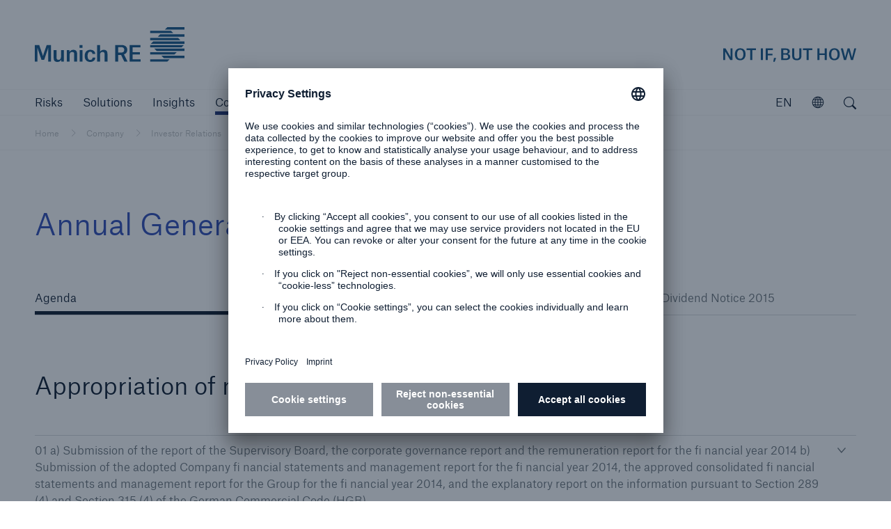

--- FILE ---
content_type: text/html; charset=UTF-8
request_url: https://www.munichre.com/en/company/investors/shareholder-area/archiv/2015.hsb.html
body_size: 25187
content:



<!doctype html>
<html lang="en" class="no-js">
    <head>
    <meta charset="UTF-8"/>
    <title>2015 | Munich Re</title>
    <meta name="keywords" content="Data"/>
    
    <meta name="template" content="detail"/>
    <meta name="viewport" content="width=device-width, initial-scale=1"/>
    

    


<meta http-equiv="x-ua-compatible" content="ie=edge"/>

<meta name="viewport" content="width=device-width, initial-scale=1.0, shrink-to-fit=no"/>
<meta name="msapplication-tap-highlight" content="no"/>
<meta name="format-detection" content="telephone=no"/>



  
  
    <meta property="og:title" content="2015 | Munich Re"/>
  
    <meta property="og:type" content="website"/>
  
    <meta property="og:url" content="https://www.munichre.com/en/company/investors/shareholder-area/archiv/2015.hsb.html"/>
  
    <meta name="twitter:card" content="summary_large_image"/>
  
    <meta name="google-site-verification" content="VnpRm90MZw8IA12dwlZNI_PULa55G3gh_aSkQlgQGsA"/>
  




  <script defer="defer" type="text/javascript" src="https://rum.hlx.page/.rum/@adobe/helix-rum-js@%5E2/dist/rum-standalone.js" data-routing="program=102052,environment=979411,tier=publish"></script>
<link rel="alternate" hreflang="en" href="https://www.munichre.com/en/company/investors/shareholder-area/archiv/2015.hsb.html"/>

  <link rel="alternate" hreflang="de" href="https://www.munichre.com/de/unternehmen/investoren/aktionaersinformationen/archiv/2015.hsb.html"/>

  <link rel="alternate" hreflang="x-default" href="https://www.munichre.com/en/company/investors/shareholder-area/archiv/2015.hsb.html"/>




  <link rel="apple-touch-startup-image" media="(device-width: 320px) and (device-height: 480px) and (-webkit-device-pixel-ratio: 1)" href="/etc/clientlibs/munichre/mrwebsites/corporate/frontend/favicons.lc-2025.1216.1151802.0007189905_cp2fm-converted-lc.res/apple-touch-startup-image-320x460.png"/>
  <link rel="apple-touch-startup-image" media="(device-width: 320px) and (device-height: 480px) and (-webkit-device-pixel-ratio: 2)" href="/etc/clientlibs/munichre/mrwebsites/corporate/frontend/favicons.lc-2025.1216.1151802.0007189905_cp2fm-converted-lc.res/apple-touch-startup-image-640x920.png"/>
  <link rel="apple-touch-startup-image" media="(device-width: 320px) and (device-height: 568px) and (-webkit-device-pixel-ratio: 2)" href="/etc/clientlibs/munichre/mrwebsites/corporate/frontend/favicons.lc-2025.1216.1151802.0007189905_cp2fm-converted-lc.res/apple-touch-startup-image-640x1096.png"/>
  <link rel="apple-touch-startup-image" media="(device-width: 375px) and (device-height: 667px) and (-webkit-device-pixel-ratio: 2)" href="/etc/clientlibs/munichre/mrwebsites/corporate/frontend/favicons.lc-2025.1216.1151802.0007189905_cp2fm-converted-lc.res/apple-touch-startup-image-750x1294.png"/>
  <link rel="apple-touch-startup-image" media="(device-width: 414px) and (device-height: 736px) and (orientation: landscape) and (-webkit-device-pixel-ratio: 3)" href="/etc/clientlibs/munichre/mrwebsites/corporate/frontend/favicons.lc-2025.1216.1151802.0007189905_cp2fm-converted-lc.res/apple-touch-startup-image-1182x2208.png"/>
  <link rel="apple-touch-startup-image" media="(device-width: 414px) and (device-height: 736px) and (orientation: portrait) and (-webkit-device-pixel-ratio: 3)" href="/etc/clientlibs/munichre/mrwebsites/corporate/frontend/favicons.lc-2025.1216.1151802.0007189905_cp2fm-converted-lc.res/apple-touch-startup-image-1242x2148.png"/>
  <link rel="apple-touch-startup-image" media="(device-width: 768px) and (device-height: 1024px) and (orientation: landscape) and (-webkit-device-pixel-ratio: 1)" href="/etc/clientlibs/munichre/mrwebsites/corporate/frontend/favicons.lc-2025.1216.1151802.0007189905_cp2fm-converted-lc.res/apple-touch-startup-image-748x1024.png"/>
  <link rel="apple-touch-startup-image" media="(device-width: 768px) and (device-height: 1024px) and (orientation: portrait) and (-webkit-device-pixel-ratio: 1)" href="/etc/clientlibs/munichre/mrwebsites/corporate/frontend/favicons.lc-2025.1216.1151802.0007189905_cp2fm-converted-lc.res/apple-touch-startup-image-768x1004.png"/>
  <link rel="apple-touch-startup-image" media="(device-width: 768px) and (device-height: 1024px) and (orientation: landscape) and (-webkit-device-pixel-ratio: 2)" href="/etc/clientlibs/munichre/mrwebsites/corporate/frontend/favicons.lc-2025.1216.1151802.0007189905_cp2fm-converted-lc.res/apple-touch-startup-image-1496x2048.png"/>
  <link rel="apple-touch-startup-image" media="(device-width: 768px) and (device-height: 1024px) and (orientation: portrait) and (-webkit-device-pixel-ratio: 2)" href="/etc/clientlibs/munichre/mrwebsites/corporate/frontend/favicons.lc-2025.1216.1151802.0007189905_cp2fm-converted-lc.res/apple-touch-startup-image-1536x2008.png"/>

  <link rel="apple-touch-icon" sizes="57x57" href="/content/dam/munichre/contentlounge/website-pieces/administrative/favicons/munichre-icon/apple-touch-icon-180x180.png/_jcr_content/renditions/original.image_file.57.57.file/apple-touch-icon-180x180.png"/>
  <link rel="apple-touch-icon" sizes="60x60" href="/content/dam/munichre/contentlounge/website-pieces/administrative/favicons/munichre-icon/apple-touch-icon-180x180.png/_jcr_content/renditions/original.image_file.60.60.file/apple-touch-icon-180x180.png"/>
  <link rel="apple-touch-icon" sizes="72x72" href="/content/dam/munichre/contentlounge/website-pieces/administrative/favicons/munichre-icon/apple-touch-icon-180x180.png/_jcr_content/renditions/original.image_file.72.72.file/apple-touch-icon-180x180.png"/>
  <link rel="apple-touch-icon" sizes="76x76" href="/content/dam/munichre/contentlounge/website-pieces/administrative/favicons/munichre-icon/apple-touch-icon-180x180.png/_jcr_content/renditions/original.image_file.76.76.file/apple-touch-icon-180x180.png"/>
  <link rel="apple-touch-icon" sizes="114x114" href="/content/dam/munichre/contentlounge/website-pieces/administrative/favicons/munichre-icon/apple-touch-icon-180x180.png/_jcr_content/renditions/original.image_file.114.114.file/apple-touch-icon-180x180.png"/>
  <link rel="apple-touch-icon" sizes="120x120" href="/content/dam/munichre/contentlounge/website-pieces/administrative/favicons/munichre-icon/apple-touch-icon-180x180.png/_jcr_content/renditions/original.image_file.120.120.file/apple-touch-icon-180x180.png"/>
  <link rel="apple-touch-icon" sizes="144x144" href="/content/dam/munichre/contentlounge/website-pieces/administrative/favicons/munichre-icon/apple-touch-icon-180x180.png/_jcr_content/renditions/original.image_file.144.144.file/apple-touch-icon-180x180.png"/>
  <link rel="apple-touch-icon" sizes="152x152" href="/content/dam/munichre/contentlounge/website-pieces/administrative/favicons/munichre-icon/apple-touch-icon-180x180.png/_jcr_content/renditions/original.image_file.152.152.file/apple-touch-icon-180x180.png"/>
  <link rel="apple-touch-icon" sizes="180x180" href="/content/dam/munichre/contentlounge/website-pieces/administrative/favicons/munichre-icon/apple-touch-icon-180x180.png/_jcr_content/renditions/original./apple-touch-icon-180x180.png"/>

  <link rel="icon" type="image/png" sizes="32x32" href="/content/dam/munichre/contentlounge/website-pieces/administrative/favicons/munichre-icon/favicon-32x32.png/_jcr_content/renditions/original./favicon-32x32.png"/>
  <link rel="icon" type="image/png" sizes="16x16" href="/content/dam/munichre/contentlounge/website-pieces/administrative/favicons/munichre-icon/favicon-16x16.png/_jcr_content/renditions/original./favicon-16x16.png"/>
  <link rel="shortcut icon" href="/content/dam/munichre/contentlounge/website-pieces/administrative/favicons/munichre-icon/favicon.ico/_jcr_content/renditions/original./favicon.ico"/>




    <link rel="canonical" href="https://www.munichre.com/en/company/investors/shareholder-area/archiv/2015.html"/>





    <link rel="stylesheet" href="https://www.munichre.com/en.color-schemes.hsb.css" type="text/css"/>



<link rel="stylesheet" href="/etc/clientlibs/munichre/mrwebsites/corporate/frontend/resources.lc-2025.1216.1151802.0007189905_cp2fm-converted-lc.res/css/styles.print.min.css" media="print" type="text/css"/>


  
<link rel="stylesheet" href="/etc.clientlibs/munichre/mrwebsites/corporate/core/clientlibs/mrwebsites.corporate.cq.app-react.lc-e61254ec9c8cc22089c8360a5b5bec6d-lc.min.css" type="text/css">
<link rel="stylesheet" href="/etc.clientlibs/munichre/mrwebsites/corporate/core/clientlibs/mrwebsites.corporate.app.lc-16d5833de147ed79ab2d458ef82603a5-lc.min.css" type="text/css">
      
  



<script type="text/javascript">(function(d,s){var l=d.createElement(s),e=d.getElementsByTagName(s)[0];
l.async=true;l.type='text/javascript';
l.src='https://c.leadlab.click/5af6925e29eb3650.js';
e.parentNode.insertBefore(l,e);})(document,'script');</script>



<script>
if (typeof biotope !== 'undefined') {
  biotope.configuration.set('data.staticResourcesBase', '/etc/clientlibs/munichre/mrwebsites/corporate/frontend/resources.lc-2025.1216.1151802.0007189905_cp2fm-converted-lc.res/');
  biotope.configuration.set('data.staticResourcesContentRepoBase', '/etc/clientlibs/munichre/mrwebsites/corporate/frontend/resources.lc-2025.1216.1151802.0007189905_cp2fm-converted-lc.res/');

  biotope.configuration.set('data.chartDataBaseUrl', ''); // has to be empty, relative url is available at component

}
</script>






  

    
    
    

    

    


        <script type="text/javascript" src="//assets.adobedtm.com/launch-ENcf8fe449e1d74e9aa91e6c2c896b4675.min.js" async></script>


    
    
    

    

    
    
</head>
    <body class="content page basicpage mr-theme-vibrantblue " data-chartdatabaseurl="">
        <a href="#" class="skip-link">Skip to main content</a>
        
        
            



            <div class="page-wrap">

  
<mr-m-news-ticker class="mr-m-news-ticker" api-url="https://www.munichre.com/en/company/investors/shareholder-area/archiv/2015/_jcr_content.newsalert.json">
</mr-m-news-ticker>

<div class="headercwcontainer">
  <div class="xfpage page">

    <header class="headerCw">
      <div class="headerCw__inner">

        








<div class="headerCw__logo-wrapper">

  








  
  
  


<a class="headerCw__logo-left " href="https://www.munichre.com/en.hsb.html">

    
    

    
  <span class="mr-h-visually-hidden">Munich Re logo</span>

  
  

  
  
      <mr-e-icon title="Munich Re" class="mr-logo-first" icon-path="/content/dam/munichre/contentlounge/website-pieces/administrative/left-logos/munichre_logo.svg/_jcr_content/renditions/original.media_file.file/munichre_logo.svg"></mr-e-icon>
      <mr-e-icon title="Munich Re" class="mr-logo-light" icon-path="/content/dam/munichre/contentlounge/website-pieces/administrative/left-logos/munichre_logo.svg/_jcr_content/renditions/original.media_file.file/munichre_logo.svg"></mr-e-icon>
      <mr-e-icon class="mr-logo-second"></mr-e-icon>
  

</a>


    




  








  
  
  


<a class="headerCw__logo-right headerCw__logo-right--standard ">

    
    

    
    <span class="mr-h-visually-hidden">Not if, but how</span>

  
  

  
  
    <mr-e-icon title="Munich Re claim" class="mr-logo-first" icon-path="/content/dam/munichre/contentlounge/website-pieces/administrative/right-logos/munichre_claim.svg/_jcr_content/renditions/original.media_file.file/munichre_claim.svg"></mr-e-icon>
    <mr-e-icon title="Munich Re claim" class="mr-logo-light" icon-path="/content/dam/munichre/contentlounge/website-pieces/administrative/right-logos/munichre_claim.svg/_jcr_content/renditions/original.media_file.file/munichre_claim.svg"></mr-e-icon>
    <mr-e-icon class="mr-logo-second"></mr-e-icon>
  


</a>


    




</div>



  

  

  
























        <!-- Standard navigation -->
        




<div class="headerCw__navigation visible ">

  <button data-overlay-open="navigation" class="headerCw__navigationBurger hidden" title="open navigation" aria-label="open navigation"></button>

  <nav class="cmp-list" aria-label="Main">
    <ul class="cmp-list__item-container">
      <li class="cmp-list__item " data-navigation-leaf="false">
        <div>
          <a class="cmp-list__item-link" href="https://www.munichre.com/en/risks.hsb.html" role="button">
            <span class="cmp-list__item-title">Risks</span>
          </a>
        </div>
      </li>
<li class="cmp-list__item " data-navigation-leaf="false">
        <div>
          <a class="cmp-list__item-link" href="https://www.munichre.com/en/solutions.hsb.html" role="button">
            <span class="cmp-list__item-title">Solutions</span>
          </a>
        </div>
      </li>
<li class="cmp-list__item " data-navigation-leaf="true">
        <div>
          <a class="cmp-list__item-link" href="https://www.munichre.com/en/insights.hsb.html" role="link">
            <span class="cmp-list__item-title">Insights</span>
          </a>
        </div>
      </li>
<li class="cmp-list__item selected" data-navigation-leaf="false">
        <div>
          <a class="cmp-list__item-link" href="https://www.munichre.com/en/company.hsb.html" role="button">
            <span class="cmp-list__item-title">Company</span>
          </a>
        </div>
      </li>
<li class="cmp-list__item " data-navigation-leaf="true">
        <div>
          <a class="cmp-list__item-link" href="https://careers.munichre.com/en/munichre" role="link" target="_blank">
            <span class="cmp-list__item-title">Careers</span>
          </a>
        </div>
      </li>

    </ul>
  </nav>

  <div class="headerCw__navigationFill"></div>
  
  
  

  

  <div class="languageSwitch languageSwitch--rightAligned">
    <div class="languageSwitch__toggler" tabindex="0" role="button" aria-label="current language is English, click to select language" aria-valuetext="English" data-lang="en">
      EN
    </div>
    <div class="mr-linkList">
      <div class="linkList ">
        <ul class="cmp-list">
          <li class="cmp-list__item">
            <div>
              <a class="cmp-list__item-link" href="https://www.munichre.com/de/unternehmen/investoren/aktionaersinformationen/archiv/2015.hsb.html" data-lang="de">
                <span class="cmp-list__item-title">Deutsch</span>
              </a>
            </div>
          </li>

        </ul>
      </div>
    </div>

  </div>



  
<mr-m-popover class="mr-m-header-link-finder ">
  <button class="mr-m-popover__toggle" role="button" aria-label="Explore the MunichRe Group">
    <span class="mr-m-popover__toggle-label">Open</span>
    <mr-e-icon class="mr-m-popover__toggle-icon" icon-path="/content/dam/munichre/contentlounge/website-pieces/icons/static-icons/mr-icon-globe.svg/_jcr_content/renditions/original.media_file.file/mr-icon-globe.svg" role="presentation"></mr-e-icon>
  </button>
  <div class="mr-m-popover__overlay" role="dialog" aria-describedby="explorer-title">
    <div class="mr-m-popover__header">
      <p id="explorer-title">Explore Munich Re Group</p>
      <button class="mr-m-popover__close-btn">
        <span class="icon-close"></span>
        <span class="mr-h-visually-hidden">Close</span>
      </button>
    </div>
    <section>
      <p>
        Get to know our Group companies, branches and subsidiaries worldwide.
      </p>
      
      <mr-m-link-list-filter>
        <label class="mr-m-link-list-filter__label" for="mr-m-link-list-filter__input">Search for company or location</label>
        <input class="mr-m-link-list-filter__input" id="mr-m-link-list-filter__input" placeholder="Search for company or location" autocomplete="off"/>
        <span class="mr-m-link-list-filter__icon icon-pull-down"></span>
        



<ul class="mr-m-link-list-filter__list">
  

  
  <li class="headerLinkFinderItem section">

  <a data-keywords="US, USA, North America" class="cmp-list__item-link" href="https://www.americanalternativeinsurancecorporation.com/en.html">
    American Alternative Insurance Corporation (AAIC)
  </a>


    
</li>


  
  

  
  



  

  
  <li class="headerLinkFinderItem section">

  <a data-keywords="AMIG, Cincinnati, " class="cmp-list__item-link" href="https://www.amig.com/">
    American Modern Insurance Group (AMIG)
  </a>


    
</li>


  
  

  
  



  

  
  <li class="headerLinkFinderItem section">

  <a data-keywords="US, USA, North America" class="cmp-list__item-link" href="https://www.bridgewayinsurancecompany.com/en.html">
     Bridgeway Insurance Company
  </a>


    
</li>


  
  

  
  



  

  
  <li class="headerLinkFinderItem section">

  <a data-keywords="ERGO, Germany, Düsseldorf" class="cmp-list__item-link" href="https://www.ergo.com/en/Startseite" target="_blank">
    ERGO Group
  </a>


    
</li>


  
  

  
  



  

  
  <li class="headerLinkFinderItem section">

  <a data-keywords="Great Lakes Insurance" class="cmp-list__item-link" href="https://www.munichre.com/glise/en.hsb.html">
    Great Lakes Insurance SE
  </a>


    
</li>


  
  

  
  



  

  
  <li class="headerLinkFinderItem section">

  <a data-keywords="HSB, US, USA, Hartford Steam Boiler , Amerika, America " class="cmp-list__item-link" href="https://www.munichre.com/hsb/en.hsb.html">
    HSB - The Hartford Steam Boiler Inspection and Insurance Company
  </a>


    
</li>


  
  

  
  



  

  
  <li class="headerLinkFinderItem section">

  <a data-keywords="HSB IoT, Connected Technologies, Hartford" class="cmp-list__item-link" href="https://www.hsb-ats.com/en.html">
    HSB Applied Technology Solutions
  </a>


    
</li>


  
  

  
  



  

  
  <li class="headerLinkFinderItem section">

  <a data-keywords="HSB Canada, Boiler Inspection and Insurance Company of Canada" class="cmp-list__item-link" href="https://www.munichre.com/hsbcanada/en.hsb.html">
    HSB Canada
  </a>


    
</li>


  
  

  
  



  

  
  <li class="headerLinkFinderItem section">

  <a data-keywords="HSB, UK, United Kingdom, Great Britain, HSB Engineering Insurance Services Limited, Irleand, Scotland, Wales,, Channel Islands, Isle of Man, Northern Ireland" class="cmp-list__item-link" href="https://www.munichre.com/hsbeil/en.hsb.html">
    HSB | UK and Ireland
  </a>


    
</li>


  
  

  
  



  

  
  <li class="headerLinkFinderItem section">

  <a data-keywords="UK, United Kingdom, GJWPC" class="cmp-list__item-link" href="https://www.grovesjohnwestrup.com/en.html">
    GrovesJohnWestrup
  </a>


    
</li>


  
  

  
  



  

  
  <li class="headerLinkFinderItem section">

  <a data-keywords="Germany" class="cmp-list__item-link" href="https://www.meag.com/">
    MEAG
  </a>


    
</li>


  
  

  
  



  

  
  <li class="headerLinkFinderItem section">


    
</li>


  
  

  
  



  

  
  <li class="headerLinkFinderItem section">

  <a data-keywords="Munich Re Group, München, Bavaria, Germany" class="cmp-list__item-link" href="https://www.munichre.com/en.hsb.html">
    Munich Re Group
  </a>


    
</li>


  
  

  
  



  

  
  <li class="headerLinkFinderItem section">

  <a data-keywords="South Africa , MRoA, " class="cmp-list__item-link" href="https://www.munichre.com/en/company/about-munich-re/munich-re-worldwide/sub-saharan-africa/about-us.hsb.html">
    Munich Re Africa Branch
  </a>


    
</li>


  
  

  
  



  

  
  <li class="headerLinkFinderItem section">

  <a data-keywords="APAC Life Health Asia Pacific Singapore" class="cmp-list__item-link" href="https://www.munichre.com/en/company/about-munich-re/munich-re-worldwide/asia-pacific/about-us.hsb.html">
    Munich Re Asia Pacific Life and Health (APAC)
  </a>


    
</li>


  
  

  
  



  

  
  <li class="headerLinkFinderItem section">

  <a data-keywords="Japan, India, Korea, Southeast Asia, Asia, Pacific, Singapore, APAC, Australia, New Zealand, Greater China" class="cmp-list__item-link" href="https://www.munichre.com/en/company/about-munich-re/munich-re-worldwide.hsb.html#asia-pacific">
    Munich Re Asia Pacific Non-Life (APAC)
  </a>


    
</li>


  
  

  
  



  

  
  <li class="headerLinkFinderItem section">

  <a data-keywords="Automation Solutions, Dublin, Ireland, MRAS" class="cmp-list__item-link" href="https://www.munichre.com/automation-solutions/en.hsb.html">
    Munich Re Automation Solutions Ltd
  </a>


    
</li>


  
  

  
  



  

  
  <li class="headerLinkFinderItem section">

  <a data-keywords="Beijing, China, PRC, Greater China" class="cmp-list__item-link" href="https://www.munichre.com/en/company/about-munich-re/munich-re-worldwide.hsb.html#china-branch">
    Munich Re Beijing Branch
  </a>


    
</li>


  
  

  
  



  

  
  <li class="headerLinkFinderItem section">

  <a data-keywords="North America, Canada " class="cmp-list__item-link" href="https://www.munichre.com/ca-life/en.hsb.html">
    Munich Re Canada Life
  </a>


    
</li>


  
  

  
  



  

  
  <li class="headerLinkFinderItem section">

  <a data-keywords="North America, Canada " class="cmp-list__item-link" href="https://www.munichre.com/ca-non-life/en.hsb.html">
    Munich Re Canada Non-Life
  </a>


    
</li>


  
  

  
  



  

  
  <li class="headerLinkFinderItem section">

  <a class="cmp-list__item-link" href="https://www.munichre-foundation.org/en.html" target="_blank">
    Munich Re Foundation
  </a>


    
</li>


  
  

  
  



  

  
  <li class="headerLinkFinderItem section">

  <a data-keywords="Paris, France" class="cmp-list__item-link" href="https://www.munichre.com/en/company/about-munich-re/munich-re-worldwide/france/munich-re-france.hsb.html">
    Munich Re France
  </a>


    
</li>


  
  

  
  



  

  
  <li class="headerLinkFinderItem section">

  <a data-keywords="F&amp;C, F &amp; C," class="cmp-list__item-link" href="https://www.munichre.com/en/solutions/for-industry-clients/facultative-and-corporate.hsb.html">
    Munich Re Facultative &amp; Corporate
  </a>


    
</li>


  
  

  
  



  

  
  <li class="headerLinkFinderItem section">

  <a data-keywords="China, Hong Kong, Shanghai, Beijing, Taipei, Taiwan " class="cmp-list__item-link" href="https://www.munichre.com/en/company/about-munich-re/munich-re-worldwide.hsb.html#china-branch">
    Munich Re Greater China 
  </a>


    
</li>


  
  

  
  



  

  
  <li class="headerLinkFinderItem section">

  <a data-keywords="China, Hong Kong, HK," class="cmp-list__item-link" href="https://www.munichre.com/en/company/about-munich-re/munich-re-worldwide.hsb.html#china-branch">
    Munich Re Hong Kong Branch
  </a>


    
</li>


  
  

  
  



  

  
  <li class="headerLinkFinderItem section">

  <a data-keywords="India, Mumbai" class="cmp-list__item-link" href="https://www.munichre.com/en/company/about-munich-re/munich-re-worldwide/india/about-us.hsb.html#india-branch">
    Munich Re India Branch
  </a>


    
</li>


  
  

  
  



  

  
  <li class="headerLinkFinderItem section">

  <a data-keywords="Germany" class="cmp-list__item-link" href="https://www.munichreinvestmentpartners.com/en.html">
    Munich Re Investment Partners
  </a>


    
</li>


  
  

  
  



  

  
  <li class="headerLinkFinderItem section">

  <a data-keywords="Italy, Italia, Milan, Milano" class="cmp-list__item-link" href="https://www.munichre.com/it/azienda/informazioni-su-munich-re/munich-re-in-tutto-il-mondo/italia/munich-re-italia.hsb.html">
    Munich Re Italy - Münchener Rück Servizi Tecnici S.r.l. 
  </a>


    
</li>


  
  

  
  



  

  
  <li class="headerLinkFinderItem section">

  <a data-keywords="Japan, Tokyo" class="cmp-list__item-link" href="https://www.munichre.com/en/company/about-munich-re/munich-re-worldwide.hsb.html#japan-branch">
    Munich Re Japan Branch
  </a>


    
</li>


  
  

  
  



  

  
  <li class="headerLinkFinderItem section">

  <a data-keywords="Korea, South Korea, Seoul" class="cmp-list__item-link" href="https://www.munichre.com/en/company/about-munich-re/munich-re-worldwide/korea/about-us.hsb.html#korea-branch">
    Munich Re Korea Branch
  </a>


    
</li>


  
  

  
  



  

  
  <li class="headerLinkFinderItem section">

  <a data-keywords="Taipei, Taiwan, China, " class="cmp-list__item-link" href="https://www.munichre.com/en/company/about-munich-re/munich-re-worldwide.hsb.html#office-taipei">
    Munich Re Liaison Office Taipei 
  </a>


    
</li>


  
  

  
  



  

  
  <li class="headerLinkFinderItem section">

  <a data-keywords="Thailand, Bangkok" class="cmp-list__item-link" href="https://www.munichre.com/en/company/about-munich-re/munich-re-worldwide.hsb.html#thailand-office">
    Munich Re Liaison Office Thailand
  </a>


    
</li>


  
  

  
  



  

  
  <li class="headerLinkFinderItem section">

  <a data-keywords="Life US, America, USA, " class="cmp-list__item-link" href="https://www.munichre.com/us-life/en.hsb.html">
    Munich Re Life US - Munich American Reassurance Company, Inc
  </a>


    
</li>


  
  

  
  



  

  
  <li class="headerLinkFinderItem section">

  <a data-keywords="Malaysia, Kuala Lumpur" class="cmp-list__item-link" href="https://www.munichre.com/en/company/about-munich-re/munich-re-worldwide.hsb.html#malaysia-branch">
    Munich Re Malaysia Branch
  </a>


    
</li>


  
  

  
  



  

  
  <li class="headerLinkFinderItem section">

  <a data-keywords="Malta" class="cmp-list__item-link" href="https://www.munichre.com/en/company/about-munich-re/munich-re-worldwide.hsb.html#malta">
    Munich Re of Malta
  </a>


    
</li>


  
  

  
  



  

  
  <li class="headerLinkFinderItem section">

  <a data-keywords="Malta, PCC" class="cmp-list__item-link" href="https://www.munichre.com/en/company/about-munich-re/munich-re-worldwide.hsb.html#malta">
    Munich Re PCC 
  </a>


    
</li>


  
  

  
  



  

  
  <li class="headerLinkFinderItem section">

  <a data-keywords="RMP, Service GmbH" class="cmp-list__item-link" href="https://www.munichre.com/rmp/en.hsb.html">
    Munich Re Risk Management Partners
  </a>


    
</li>


  
  

  
  



  

  
  <li class="headerLinkFinderItem section">

  <a data-keywords="Service GmbH, RMP, Risk Suite" class="cmp-list__item-link" href="/munichreservicegmbh/en/about-us.hsb.html#germany">
    Munich Re Service GmbH
  </a>


    
</li>


  
  

  
  



  

  
  <li class="headerLinkFinderItem section">

  <a data-keywords="Shanghai, China, " class="cmp-list__item-link" href="https://www.munichre.com/en/company/about-munich-re/munich-re-worldwide.hsb.html#china-branch">
    Munich Re Shanghai Representative Office
  </a>


    
</li>


  
  

  
  



  

  
  <li class="headerLinkFinderItem section">

  <a data-keywords="Singapore, Regional Center Centre" class="cmp-list__item-link" href="https://www.munichre.com/en/company/about-munich-re/munich-re-worldwide.hsb.html#singapore-branch">
    Munich Re Singapore Branch 
  </a>


    
</li>


  
  

  
  



  

  
  <li class="headerLinkFinderItem section">

  <a data-keywords="MRS, GSI, global markets" class="cmp-list__item-link" href="https://www.munichre.com/specialty/en.hsb.html">
    Munich Re Specialty
  </a>


    
</li>


  
  

  
  



  

  
  <li class="headerLinkFinderItem section">

  <a data-keywords="IE, MRS, GSI, Global Markets" class="cmp-list__item-link" href="https://www.munichre.com/specialty/global-markets-ireland/en.hsb.html">
    Munich Re Specialty - GM, Irleand
  </a>


    
</li>


  
  

  
  



  

  
  <li class="headerLinkFinderItem section">

  <a data-keywords="NMU, UK, United Kingdom, GSI, MRS, Global Markets" class="cmp-list__item-link" href="https://www.nmu.co.uk/">
    Munich Re Specialty - GM, UK 
  </a>


    
</li>


  
  

  
  



  

  
  <li class="headerLinkFinderItem section">

  <a data-keywords="Syndicate, UK, United Kingdom, GSI, MRS, Global Markets" class="cmp-list__item-link" href="https://www.munichre.com/specialty/global-markets-syndicate/en.hsb.html">
    Munich Re Specialty - GM, Syndicate
  </a>


    
</li>


  
  

  
  



  

  
  <li class="headerLinkFinderItem section">

  <a data-keywords="global, GSI, MRS, NA, US, USA, MRSI" class="cmp-list__item-link" href="https://www.munichre.com/specialty/north-america/en.hsb.html">
    Munich Re Specialty - North America
  </a>


    
</li>


  
  

  
  



  

  
  <li class="headerLinkFinderItem section">

  <a data-keywords="MRS, GSI,  north America, USA, UK, Bell &amp; Clements," class="cmp-list__item-link" href="https://www.munichre.com/specialty/north-america/en/solutions/binding-authorities.hsb.html">
    Munich Re Specialty - NA, Binding Authorities
  </a>


    
</li>


  
  

  
  



  

  
  <li class="headerLinkFinderItem section">

  <a data-keywords="global, GSI, MRS, NA, US, USA, MRSI, Canada" class="cmp-list__item-link" href="https://www.munichre.com/temple-insurance/en/strategic-partners.hsb.html">
    Munich Re Specialty - NA, Canada Insurance Programs
  </a>


    
</li>


  
  

  
  



  

  
  <li class="headerLinkFinderItem section">

  <a data-keywords="United Kingdom, UK, US, USA, North America, Specialty, MRS" class="cmp-list__item-link" href="https://www.munichre.com/specialty/north-america/en/solutions/programs/digital-partners.hsb.html">
    Munich Re Specialty - NA, Digital Programs
  </a>


    
</li>


  
  

  
  



  

  
  <li class="headerLinkFinderItem section">

  <a data-keywords="Spain, Sucursal, Madrid" class="cmp-list__item-link" href="https://www.munichre.com/en/company/about-munich-re/munich-re-worldwide.hsb.html#spain">
    Munich Re Sucursal en España
  </a>


    
</li>


  
  

  
  



  

  
  <li class="headerLinkFinderItem section">

  <a data-keywords="Underwriting Agents, UAE, Arabia, DIFC, United Arab Emirates, Dubai" class="cmp-list__item-link" href="https://www.munichre.com/en/company/about-munich-re/munich-re-worldwide.hsb.html#arab">
    Munich Re Underwriting Agents (DIFC) Ltd. 
  </a>


    
</li>


  
  

  
  



  

  
  <li class="headerLinkFinderItem section">

  <a data-keywords="UK, Great Britain, England, Scotland" class="cmp-list__item-link" href="https://www.munichre.com/uk-life/en.hsb.html">
    Munich Re UK Life Branch
  </a>


    
</li>


  
  

  
  



  

  
  <li class="headerLinkFinderItem section">

  <a data-keywords="USA, Non-Life, US, North America" class="cmp-list__item-link" href="https://www.munichre.com/us-non-life/en.hsb.html">
    Munich Re US - Munich Reinsurance America, Inc
  </a>


    
</li>


  
  

  
  



  

  
  <li class="headerLinkFinderItem section">

  <a data-keywords="US, USA, North America" class="cmp-list__item-link" href="https://www.munichre.com/mrv/en.hsb.html">
    Munich Re Ventures
  </a>


    
</li>


  
  

  
  



  

  
  <li class="headerLinkFinderItem section">

  <a data-keywords="Australasia, Australia, Sydney" class="cmp-list__item-link" href="https://www.munichre.com/en/company/about-munich-re/munich-re-worldwide.hsb.html#australia-branch">
    Munich Reinsurance Company of Australasia
  </a>


    
</li>


  
  

  
  



  

  
  <li class="headerLinkFinderItem section">

  <a data-keywords="Australasia, Australia, MHA, Sydney, MRAu" class="cmp-list__item-link" href="https://www.munichre.com/en/company/about-munich-re/munich-re-worldwide.hsb.html#australia-new-zealand">
    Munich Holdings of Australasia Pty Limited (MHA)
  </a>


    
</li>


  
  

  
  



  

  
  <li class="headerLinkFinderItem section">

  <a data-keywords="New Re, New Reinsurance, Switzerland, Swiss, Zurich, Zürich, NewRe" class="cmp-list__item-link" href="https://www.newre.com/en.html">
    New Re - New Reinsurance Company
  </a>


    
</li>


  
  

  
  



  

  
  <li class="headerLinkFinderItem section">

  <a data-keywords="Canada" class="cmp-list__item-link" href="https://www.munichre.com/temple-insurance/en.hsb.html">
    Temple Insurance Company
  </a>


    
</li>


  
  

  
  



  

  
  <li class="headerLinkFinderItem section">

  <a data-keywords="US, USA, North America" class="cmp-list__item-link" href="https://www.peslic.com/en.html" target="_blank">
    The Princeton Excess and Surplus Lines Insurance Company (PESLIC)
  </a>


    
</li>


  
  

  
  


</ul>




      </mr-m-link-list-filter>
    </section>
  </div>
</mr-m-popover>

  <button data-overlay-open="search" class="headerCw__navigationSearch" aria-label="open search">
</button>
  
</div>

        <!-- Simple navigation -->
        

        <!-- MEAG navigation -->
        

      </div>
    </header>
  </div>
</div>



  <main class="main content ">
    <article>

      <div class="root responsivegrid">


<div class="aem-Grid aem-Grid--12 aem-Grid--default--12 ">
    
    <div class="rowColResponsiveGrid responsivegrid aem-GridColumn aem-GridColumn--default--12"><div class=" ">

  

  
  

  <div class="row ">
    <div class="col ">
      <div class="breadcrumb aem-GridColumn aem-GridColumn--default--12">
<nav class="cmp-breadcrumb" aria-label="Breadcrumb">
  <ol class="cmp-breadcrumb__list" itemscope itemtype="http://schema.org/BreadcrumbList">
    <li class="cmp-breadcrumb__item" itemprop="itemListElement" itemscope itemtype="http://schema.org/ListItem">
      <a class="cmp-breadcrumb__item-link" itemprop="item" href="https://www.munichre.com/en.hsb.html">
        <span itemprop="name">Home</span>
      </a>
      <meta itemprop="position" content="1"/>
    </li>
  
    <li class="cmp-breadcrumb__item" itemprop="itemListElement" itemscope itemtype="http://schema.org/ListItem">
      <a class="cmp-breadcrumb__item-link" itemprop="item" href="https://www.munichre.com/en/company.hsb.html">
        <span itemprop="name">Company</span>
      </a>
      <meta itemprop="position" content="2"/>
    </li>
  
    <li class="cmp-breadcrumb__item" itemprop="itemListElement" itemscope itemtype="http://schema.org/ListItem">
      <a class="cmp-breadcrumb__item-link" itemprop="item" href="https://www.munichre.com/en/company/investors.hsb.html">
        <span itemprop="name">Investor Relations</span>
      </a>
      <meta itemprop="position" content="3"/>
    </li>
  
    <li class="cmp-breadcrumb__item" itemprop="itemListElement" itemscope itemtype="http://schema.org/ListItem">
      <a class="cmp-breadcrumb__item-link" itemprop="item" href="https://www.munichre.com/en/company/investors/shareholder-area.hsb.html">
        <span itemprop="name">Shareholder Area</span>
      </a>
      <meta itemprop="position" content="4"/>
    </li>
  
    <li class="cmp-breadcrumb__item" itemprop="itemListElement" itemscope itemtype="http://schema.org/ListItem">
      <a class="cmp-breadcrumb__item-link" itemprop="item" href="https://www.munichre.com/en/company/investors/shareholder-area/archiv.hsb.html">
        <span itemprop="name">Archive Annual General Meeting</span>
      </a>
      <meta itemprop="position" content="5"/>
    </li>
  
    <li class="cmp-breadcrumb__item cmp-breadcrumb__item--active" itemprop="itemListElement" itemscope itemtype="http://schema.org/ListItem">
      
        <span itemprop="name">2015</span>
      
      <meta itemprop="position" content="6"/>
    </li>
  </ol>
</nav>


    

</div>
<div class="stageStandardWrapper mr-m-stage-standard__wrapper aem-GridColumn aem-GridColumn--default--12">



  










<mr-m-stage-standard class="mr-m-stage-standard mr-m-stage-standard--no-image ">
    <div class="mr-m-stage-standard__overview">
        <div class="mr-m-stage-standard__grid-container">
            
            <div class="mr-m-stage-standard__overview__content">
                <div class="mr-m-stage-standard__overview__content-inner">
                    <div class="mr-m-stage-standard__overview__content-main">
                        <h1 class="mr-m-stage-standard__overview__content-main-header
                        ">
                            Annual General Meeting 2015
                            
                        </h1>
                    </div>
                    

                </div>

            </div>
            
            
            
        </div>
    </div>
</mr-m-stage-standard>



    

</div>
<div class="textToSpeechPlayer aem-GridColumn aem-GridColumn--default--12"><mr-m-text-to-speech-player class="mr-m-text-to-speech-player" role="application" tabindex="0">
    <div class="player__container d-none" data-i18n-play="Play" data-i18n-remove="Remove">
        <div class="player__wishlist d-none"><ul></ul></div>
        <div class="player__content">
            <audio class="player__audio d-none">
                <source src="" type="audio/mp3"/>
            </audio>
            <div class="player__info">
                <img alt="alt txt" class="player__info-image" src=""/>
                <div class="player__info-content">
                    <h3 class="player__info-name">properties.trackTitle</h3>
                    <p class="player__info-description">properties.trackSubtitle</p>
                </div>
            </div>
            <div class="player__functions">
                <div class="player__volume">
                    <button class="icon-volume" title="Mute player">
                        <svg class="sound-active" width="18" height="18" viewBox="0 0 18 18" fill="none" xmlns="https://www.w3.org/2000/svg">
                            <path d="M4.03189 5.85891L8.98924 1.112V16.6393L4.03189 11.8948H0V5.85891H4.03189ZM11.0506 0V2.07094C13.9251 2.99641 16.0032 5.6939 16.0032 8.87445C16.0032 12.055 13.9227 14.7525 11.0506 15.678V17.7489C15.0395 16.766 17.9976 13.1646 17.9976 8.87206C17.9976 4.57951 15.0395 0.982862 11.0506 0ZM13.4492 8.87684C13.4492 7.13591 12.4807 5.61977 11.0506 4.84018V12.9111C12.4783 12.1315 13.4492 10.6178 13.4492 8.87445V8.87684Z" fill="#6D767C"/>
                        </svg>
                        <svg class="sound-mute" width="24" height="24" viewBox="0 0 24 24" fill="none">
                            <path d="M5.4,7.9L12,1.5v20.7l-6.6-6.3H0v-8H5.4L5.4,7.9z M21,12l3,3l-2,2l-3-3l-3,3l-2-2l3-3l-3-3l2-2l3,3l3-3l2,2L21,12z" fill="#6D767C"/>
                        </svg>
                    </button>
                    <input class="volume-slider" type="range" min="0" max="100" value="50"/>
                </div>
                <div class="player__controls flex-group">
                    <button class="icon-back" title="Rewind/Previous">
                        <svg width="24" height="24" viewBox="0 0 24 24" fill="none" xmlns="https://www.w3.org/2000/svg">
                            <path d="M22 22.2338C22 23.0111 21.152 23.4912 20.4855 23.0913L3.42916 12.8575C2.78182 12.4691 2.78182 11.5309 3.42916 11.1425L20.4855 0.908697C21.152 0.508781 22 0.988895 22 1.76619L22 22.2338Z" fill="#6D767C"/>
                            <rect x="2" width="3" height="24" fill="#6D767C"/>
                        </svg>
                    </button>
                    <button class="icon-play" title="Play">
                        <svg width="18" height="18" viewBox="0 0 18 18" fill="none" xmlns="https://www.w3.org/2000/svg">
                            <path fill-rule="evenodd" clip-rule="evenodd" d="M16.2071 8.22547L2.03696 0.0925565C1.57398 -0.173519 1 0.165763 1 0.706361V17.2936C1 17.8342 1.57398 18.1735 2.03696 17.9074L16.2071 9.77453C16.8005 9.43337 16.8005 8.56663 16.2071 8.22547" fill="#6D767C"></path>
                        </svg>
                    </button>
                    <button class="icon-pause d-none" title="Pause">
                        <svg width="18" height="18" viewBox="0 0 18 18" fill="none" xmlns="https://www.w3.org/2000/svg">
                            <rect x="2" width="5.25" height="18" fill="#6D767C"></rect>
                            <rect x="10.25" width="5.25" height="18" fill="#6D767C"></rect>
                        </svg>
                    </button>
                    <button class="icon-forward" title="Next">
                        <svg width="24" height="24" viewBox="0 0 24 24" fill="none" xmlns="https://www.w3.org/2000/svg">
                            <rect x="19" width="3" height="24"/>
                            <path d="M2 1.76619C2 0.988895 2.84797 0.508783 3.5145 0.908697L20.5708 11.1425C21.2182 11.5309 21.2182 12.4691 20.5708 12.8575L3.5145 23.0913C2.84797 23.4912 2 23.0111 2 22.2338L2 1.76619Z"/>
                        </svg>
                    </button>
                </div>

                <div class="player__controls flex-group mobile-position">
                    <button class="icon-expand" title="Expand player">
                        <svg width="20" height="20" viewBox="0 0 20 20" fill="none" xmlns="https://www.w3.org/2000/svg">
                            <path fill-rule="evenodd" clip-rule="evenodd" d="M19 1V7.18806H17.875V2.92037L12.0852 8.71019L11.2898 7.91481L17.0796 2.125H12.8125V1H19ZM7.91481 11.2898L2.125 17.079V12.8125H1V19H7.1875V17.875H2.92037L8.71019 12.0852L7.91481 11.2898Z" fill="#6D767C"/>
                            <path d="M19 1H19.1875V0.8125H19V1ZM19 7.18806V7.37556H19.1875V7.18806H19ZM17.875 7.18806H17.6875V7.37556H17.875V7.18806ZM17.875 2.92037H18.0625V2.46771L17.7424 2.78779L17.875 2.92037ZM12.0852 8.71019L11.9526 8.84277L12.0852 8.97535L12.2178 8.84277L12.0852 8.71019ZM11.2898 7.91481L11.1572 7.78223L11.0246 7.91481L11.1572 8.0474L11.2898 7.91481ZM17.0796 2.125L17.2122 2.25758L17.5323 1.9375H17.0796V2.125ZM12.8125 2.125H12.625V2.3125H12.8125V2.125ZM12.8125 1V0.8125H12.625V1H12.8125ZM7.91481 11.2898L8.0474 11.1572L7.91482 11.0246L7.78224 11.1572L7.91481 11.2898ZM2.125 17.079H1.9375V17.5317L2.25758 17.2116L2.125 17.079ZM2.125 12.8125H2.3125V12.625H2.125V12.8125ZM1 12.8125V12.625H0.8125V12.8125H1ZM1 19H0.8125V19.1875H1V19ZM7.1875 19V19.1875H7.375V19H7.1875ZM7.1875 17.875H7.375V17.6875H7.1875V17.875ZM2.92037 17.875L2.78779 17.7424L2.46771 18.0625H2.92037V17.875ZM8.71019 12.0852L8.84277 12.2178L8.97535 12.0852L8.84277 11.9526L8.71019 12.0852ZM18.8125 1V7.18806H19.1875V1H18.8125ZM19 7.00056H17.875V7.37556H19V7.00056ZM18.0625 7.18806V2.92037H17.6875V7.18806H18.0625ZM17.7424 2.78779L11.9526 8.5776L12.2178 8.84277L18.0076 3.05296L17.7424 2.78779ZM12.2178 8.5776L11.4224 7.78223L11.1572 8.0474L11.9526 8.84277L12.2178 8.5776ZM11.4224 8.0474L17.2122 2.25758L16.947 1.99242L11.1572 7.78223L11.4224 8.0474ZM17.0796 1.9375H12.8125V2.3125H17.0796V1.9375ZM13 2.125V1H12.625V2.125H13ZM12.8125 1.1875H19V0.8125H12.8125V1.1875ZM7.78224 11.1572L1.99242 16.9465L2.25758 17.2116L8.04739 11.4224L7.78224 11.1572ZM2.3125 17.079V12.8125H1.9375V17.079H2.3125ZM2.125 12.625H1V13H2.125V12.625ZM0.8125 12.8125V19H1.1875V12.8125H0.8125ZM1 19.1875H7.1875V18.8125H1V19.1875ZM7.375 19V17.875H7V19H7.375ZM7.1875 17.6875H2.92037V18.0625H7.1875V17.6875ZM3.05296 18.0076L8.84277 12.2178L8.5776 11.9526L2.78779 17.7424L3.05296 18.0076ZM8.84277 11.9526L8.0474 11.1572L7.78223 11.4224L8.5776 12.2178L8.84277 11.9526Z" fill="black" fill-opacity="0.2"/>
                        </svg>
                    </button>
                    <button class="icon-minimize" title="Minimize player">
                        <svg width="20" height="20" viewBox="0 0 20 20" fill="none" xmlns="https://www.w3.org/2000/svg">
                            <path fill-rule="evenodd" clip-rule="evenodd" d="M13.2268 7.76969H17.4939V8.89469H11.3064V2.70719H12.4314V6.97431L18.4057 1L19.2011 1.79538L13.2268 7.76969ZM2.91567 11.0974V12.2224H7.1828L1.20117 18.2046L1.99655 19L7.97873 13.0178V17.2849H9.10373V11.0974H2.91567Z" fill="#6D767C"/>
                            <path d="M13.2268 7.76969L13.0942 7.6371L12.7741 7.95719H13.2268V7.76969ZM17.4939 7.76969H17.6814V7.58219H17.4939V7.76969ZM17.4939 8.89469V9.08219H17.6814V8.89469H17.4939ZM11.3064 8.89469H11.1189V9.08219H11.3064V8.89469ZM11.3064 2.70719V2.51969H11.1189V2.70719H11.3064ZM12.4314 2.70719H12.6189V2.51969H12.4314V2.70719ZM12.4314 6.97431H12.2439V7.42698L12.564 7.1069L12.4314 6.97431ZM18.4057 1L18.5383 0.867417L18.4057 0.734835L18.2731 0.867417L18.4057 1ZM19.2011 1.79538L19.3337 1.92796L19.4662 1.79538L19.3337 1.66279L19.2011 1.79538ZM2.91567 11.0974V10.9099H2.72817V11.0974H2.91567ZM2.91567 12.2224H2.72817V12.4099H2.91567V12.2224ZM7.1828 12.2224L7.31539 12.355L7.63543 12.0349H7.1828V12.2224ZM1.20117 18.2046L1.06858 18.0721L0.936013 18.2046L1.06859 18.3372L1.20117 18.2046ZM1.99655 19L1.86396 19.1326L1.99655 19.2652L2.12913 19.1326L1.99655 19ZM7.97873 13.0178H8.16623V12.5652L7.84615 12.8852L7.97873 13.0178ZM7.97873 17.2849H7.79123V17.4724H7.97873V17.2849ZM9.10373 17.2849V17.4724H9.29123V17.2849H9.10373ZM9.10373 11.0974H9.29123V10.9099H9.10373V11.0974ZM13.2268 7.95719H17.4939V7.58219H13.2268V7.95719ZM17.3064 7.76969V8.89469H17.6814V7.76969H17.3064ZM17.4939 8.70719H11.3064V9.08219H17.4939V8.70719ZM11.4939 8.89469V2.70719H11.1189V8.89469H11.4939ZM11.3064 2.89469H12.4314V2.51969H11.3064V2.89469ZM12.2439 2.70719V6.97431H12.6189V2.70719H12.2439ZM12.564 7.1069L18.5383 1.13258L18.2731 0.867417L12.2988 6.84173L12.564 7.1069ZM18.2731 1.13258L19.0685 1.92796L19.3337 1.66279L18.5383 0.867417L18.2731 1.13258ZM19.0685 1.66279L13.0942 7.6371L13.3594 7.90227L19.3337 1.92796L19.0685 1.66279ZM2.72817 11.0974V12.2224H3.10317V11.0974H2.72817ZM2.91567 12.4099H7.1828V12.0349H2.91567V12.4099ZM7.05021 12.0899L1.06858 18.0721L1.33376 18.3372L7.31539 12.355L7.05021 12.0899ZM1.06859 18.3372L1.86396 19.1326L2.12913 18.8674L1.33375 18.072L1.06859 18.3372ZM2.12913 19.1326L8.11132 13.1504L7.84615 12.8852L1.86396 18.8674L2.12913 19.1326ZM7.79123 13.0178V17.2849H8.16623V13.0178H7.79123ZM7.97873 17.4724H9.10373V17.0974H7.97873V17.4724ZM9.29123 17.2849V11.0974H8.91623V17.2849H9.29123ZM9.10373 10.9099H2.91567V11.2849H9.10373V10.9099Z" fill="#979797"/>
                        </svg>
                    </button>
                    <button class="icon-playlist inactive" title="Show/Hide playlist">
                        <svg version="1.1" id="Layer_1" xmlns="https://www.w3.org/2000/svg" xmlns:xlink="https://www.w3.org/1999/xlink" x="0px" y="0px" viewBox="0 0 24 24" style="enable-background:new 0 0 24 24;" xml:space="preserve">
                            <path d="M15,11H0V9h15V11z M15,2H0v2h15V2z M20,2h-2v2v10.6c-0.6-0.3-1.3-0.6-2-0.6c-2.2,0-4,1.8-4,4s1.8,4,4,4s4-1.8,4-4V4h4V2H20z
                                M0,18h9v-2H0V18z"/>
                        </svg>
                    </button>
                    <button class="icon-close" title="Close player">
                        <svg class="icon-close" width="18" height="18" viewBox="0 0 18 18" fill="none" xmlns="https://www.w3.org/2000/svg">
                            <path fill-rule="evenodd" clip-rule="evenodd" d="M10.5801 8.98875L17.9781 16.3862L16.3873 17.9775L8.98875 10.5801L1.59131 17.9781L0 16.3873L7.398 8.98875L0 1.59075L1.59075 0L8.98875 7.398L16.3873 0L17.9781 1.59075L10.5801 8.98875Z" fill="#6D767C"/>
                        </svg>
                    </button>
                </div>
            </div>
        </div>
        <div class="player__status">
            <div class="player__status-timestamp">0:00</div>
            <div class="player__progress-bar-wrapper">
                <div class="player__progress-bar" role="progressbar" aria-valuemin="0" aria-valuemax="100" aria-valuenow=""></div>
            </div>
            <div class="player__status-duration">0:00</div>
        </div>
    </div>
</mr-m-text-to-speech-player></div>

    </div>
  </div>


  

</div>
</div>
<div class="rowColResponsiveGrid responsivegrid aem-GridColumn aem-GridColumn--default--12"><div class=" ">

  

  
  

  <div class="row ">
    <div class="col ">
      <div class="wcm-io-parsys aem-GridColumn aem-GridColumn--default--12">

  <mr-m-accordion-tabbed-content class="mr-m-accordion-tabbed-content">
    <div class="accordion accordion--doNotCollapse accordion--tabbed">
      
        







  

  
  

  
  



  
  




<div class="accordion__panel">

  <h3 class="accordion__title accordion__titleLink ">
    <a href="javascript:void(0)" role="button">
    
    Agenda</a>
  </h3>

  
  



<div class="accordion__content">
  

  
  <div class="title section">

  <div class="h2">

    
    <div class="jumpmark" id="1357374171" data-title="Appropriation of net retained profits"></div>

    <div class="cmp-title">
      <h2 class="cmp-title__text">
        Appropriation of net retained profits
        
        
        
      </h2>
      
    </div>

  </div>
  
    


</div>


  
  

  
  



  

  
  <div class="wcm-io-parsys section">

  <mr-m-accordion-tabbed-content class="mr-m-accordion-tabbed-content">
    <div class="accordion accordion--doNotCollapse ">
      
        







  

  
  

  
  



  
  




<div class="accordion__panel">

  <h3 class="accordion__title accordion__titleLink ">
    <a href="javascript:void(0)" role="button">
    
    01 a) Submission of the report of the Supervisory Board, the corporate governance report and the remuneration report for the fi nancial year 2014  b) Submission of the adopted Company fi nancial statements and management report for the fi nancial year 2014, the approved consolidated fi nancial statements and management report for the Group for the fi nancial year 2014, and the explanatory report on the information pursuant to Section 289 (4) and Section 315 (4) of the German Commercial Code (HGB)</a>
  </h3>

  
  



<div class="accordion__content">
  

  
  <div class="richtext section">

  <mr-e-text class="cmp-text">
    These documents are available on the internet at <a href="https://www.munichre.com/en/company/investors/shareholder-area/annual-general-meeting.hsb.html">www.munichre.com/agm</a> (under “Documents”) as parts of the Annual Report 2014 of Münchener Rückversicherungs-Gesellschaft Aktiengesellschaft in München (hereinafter referred to as “Munich Reinsurance Company” or “the Company”) and in the Munich Re (Group) Annual Report 2014. The annual reports will be sent to shareholders on request. In addition, the documents will be available and explained at the Annual General Meeting. The Supervisory Board has already approved the Company fi nancial statements and the Group fi nancial statements. In accordance with statutory provisions, there will therefore be no resolution in respect of this agenda item.
  </mr-e-text>
  
    


</div>


  
  

  
  


</div>




</div>


    



  
  



  

  
  

  
  



  
  




<div class="accordion__panel">

  <h3 class="accordion__title accordion__titleLink ">
    <a href="javascript:void(0)" role="button">
    
    02 Resolution on the appropriation of the net retained profits from the financial year 2014 (updated)</a>
  </h3>

  
  



<div class="accordion__content">
  

  
  <div class="richtext section">

  <mr-e-text class="cmp-text">
    <p>As the number of Munich Re shares has changed since the invitation to the AGM was published and now stands at 6,099,887, the Supervisory Board and Board of Management have updated their proposal regarding appropriation of the net retained profits.<br />
The Supervisory Board and the Board of Management propose that the net retained profits for 2014 of €1,340,305,289.50 be utilised as follows:</p>
<p><strong>Appropriation of net retained profits</strong></p>

  </mr-e-text>
  
    


</div>


  
  

  
  



  

  
  <div class="table section">

  <div class="table__wrapper">
    <table>
      
      <tbody>
        
    <tr>
      <td>
Payment of a dividend of €7.75 on each dividend-bearing share</td>
    
      <td>€1,293,031,165.25
</td>
    </tr>
  
      
        
    <tr>
      <td>Carried forward to new account</td>
    
      <td>€47,274,124.25
</td>
    </tr>
  
      
        
    <tr>
      <td class="table__cell--highlightCell">Net retained profits</td>
    
      <td class="table__cell--highlightCell">€1,340,305,289.50
</td>
    </tr>
  
      </tbody>
    </table>
  </div>
  
  
  
  
  
    


</div>


  
  

  
  


</div>




</div>


    



  
  



  

  
  

  
  



  
  




<div class="accordion__panel">

  <h3 class="accordion__title accordion__titleLink ">
    <a href="javascript:void(0)" role="button">
    
    03 Resolution to approve the actions of the Board of Management</a>
  </h3>

  
  



<div class="accordion__content">
  

  
  <div class="richtext section">

  <mr-e-text class="cmp-text">
    The Supervisory Board and the Board of Management propose that approval for the actions of the members of the Board of Management in the fi nancial year 2014 be given for that period.
  </mr-e-text>
  
    


</div>


  
  

  
  


</div>




</div>


    



  
  



  

  
  

  
  



  
  




<div class="accordion__panel">

  <h3 class="accordion__title accordion__titleLink ">
    <a href="javascript:void(0)" role="button">
    
    04 Resolution to approve the actions of the Supervisory Board</a>
  </h3>

  
  



<div class="accordion__content">
  

  
  <div class="richtext section">

  <mr-e-text class="cmp-text">
    The Supervisory Board and the Board of Management propose that approval for the actions of the members of the Supervisory Board in the fi nancial year 2014 be given for that period.
  </mr-e-text>
  
    


</div>


  
  

  
  


</div>




</div>


    



  
  



  

  
  

  
  



  
  




<div class="accordion__panel">

  <h3 class="accordion__title accordion__titleLink ">
    <a href="javascript:void(0)" role="button">
    
    05 Resolution to approve the remuneration system for the Board of Management</a>
  </h3>

  
  



<div class="accordion__content">
  

  
  <div class="richtext section">

  <mr-e-text class="cmp-text">
    <p>Pursuant to Section 120 (4) of the Stock Corporation Act, the Annual General Meeting can pass a resolution to approve the remuneration system for members of the Board of Management.</p>
<p>The resolution pertaining to this agenda item relates to the remuneration system for members of the Board of Management applicable at Munich Reinsurance Company since 1 January 2013. A description of this system is provided in the remuneration report, which forms part of the (Group) management report included in the annual reports referred to under agenda item 1. As already mentioned, the annual reports can be accessed on our website at <a href="https://www.munichre.com/en/company/investors/shareholder-area/annual-general-meeting.hsb.html" target="_blank" rel="noopener noreferrer">www.munichre.com/agm</a> (under “Documents”). They will also be sent to shareholders on request. In addition, they will be available and explained at the Annual General Meeting.</p>
<p>The Supervisory Board and the Board of Management propose that the remuneration system for members of the Board of Management applicable since 1 January 2013 be approved.</p>

  </mr-e-text>
  
    


</div>


  
  

  
  


</div>




</div>


    



  
  



  

  
  

  
  



  
  




<div class="accordion__panel">

  <h3 class="accordion__title accordion__titleLink ">
    <a href="javascript:void(0)" role="button">
    
    06 Resolution to authorise the buy-back and utilisation of own shares as well as the option to exclude subscription and tender rights</a>
  </h3>

  
  



<div class="accordion__content">
  

  
  <div class="richtext section">

  <mr-e-text class="cmp-text">
    <p>Unless expressly permitted by law, Munich Reinsurance Company requires the authorisation of the Annual General Meeting to buy back shares. The authorisation granted on 30 April 2014 has been exhausted to a significant extent by the share buy-back programme launched in May 2014. To again provide the Company with the full scope of active capital management afforded by such authorisation, it will be proposed to the Annual General Meeting that the Company be granted a further authorisation to buy back own shares.</p>
<p>The Supervisory Board and the Board of Management propose that the following resolutions be adopted:</p>
<p>a) The Company shall be authorised to buy back shares up to a total amount of 10% of the share capital at the time the resolution is adopted. If at the time this authorisation is first exercised the existing share capital is lower, that amount shall be deemed to apply. The authorisation may be exercised as a whole or in partial amounts, on one or more occasions and for one or more purposes by the Company, but also by dependent companies or enterprises in which the Company has a majority shareholding (“Group companies”), or by third parties for its or their account. The shares acquired plus other own shares in the possession of the Company, or attributable to the Company pursuant to Sections 71d and 71e of the Stock Corporation Act may at no time amount to more than 10% of the share capital. The authorisation may not be used for trading in own shares.</p>
<p>b) The shares shall be acquired at the discretion of the Board of Management aa) via the stock exchange; or bb) via a public purchase offer to all shareholders; or cc) via a solicitation to all shareholders to submit sales offers (request to sell); or dd) via a public offer to all shareholders to exchange Munich Re shares for shares in another listed company as defined in Section 3 (2) of the Stock Corporation Act.</p>
<p>aa) If the shares are bought back via the stock exchange, the purchase price (excluding incidental expenses) may not exceed by more than 10% or undercut by more than 20% the arithmetic mean of the closing price in Xetra trading on the Frankfurt Stock Exchange determined for Company shares with the same securities reference number on the last three days of trading prior to the commitment to purchase.</p>
<p>bb) If the shares are bought back via a public purchase offer, the purchase price per share or the upper and lower limits of the price range (excluding incidental expenses) may not exceed by more than 10% or undercut by more than 20% the arithmetic mean of the closing price determined in Xetra trading on the Frankfurt Stock Exchange for Company shares with the same securities reference number on the fifth, fourth and third trading day before the date on which the offer is published. If after a public purchase offer there are significant deviations in the relevant share price, the offer may be adjusted. In this case, the basis for determining the purchase price or the purchase price range will be the arithmetic mean of the closing price determined in Xetra trading on the Frankfurt Stock Exchange for Company shares with the same securities reference number on the fifth, fourth and third trading day before the public announcement of the adjustment. The volume may be restricted. If the offer is oversubscribed, the shareholders’ right to tender shares may be excluded insofar as acceptance is based on quotas. The Company may provide for preferred acceptance of small lots of shares (up to 100 shares tendered per shareholder). The purchase offer may provide for further conditions.</p>
<p>cc) If the Company publicly solicits submission of offers to sell Munich Reinsurance Company shares, the Company may in its solicitation state a purchase price range within which offers may be submitted. The solicitation may provide for a submission period, terms and conditions, and the possibility of adjusting the purchase price range during the submission period if, after publication of the solicitation, significant share price fluctuations occur during the submission period. Upon acceptance, the final purchase price shall be determined from all the submitted sales offers. The purchase price (excluding incidental expenses) for each Company share may not exceed by more than 10% or undercut by more than 20% the average closing price of Company shares in Xetra trading on the fifth, fourth and third trading day prior to the relevant date. The relevant date shall be the date on which the offers are accepted by the Company. If the number of Company shares offered for sale exceeds the total volume of shares the Company intended to acquire, the shareholders’ right to tender shares may be excluded insofar as acceptance is based on quotas. The Company may provide for preferred acceptance of small lots of shares (up to 100 shares tendered per shareholder).</p>
<p>dd) In the case of a public offer to exchange Munich Re shares for shares in another listed company (“exchange shares”) as defined in Section 3 (2) of the Stock Corporation Act, a certain exchange ratio may be specified or also determined by way of an auction procedure. A cash benefit may also be provided for as an additional payment to the exchange offered or as compensation for any fractional amounts. In each of these procedures for the exchange of shares, the exchange price or the applicable upper and lower limits of the price range in the form of one or more exchange shares and calculated fractional amounts, including any cash or fractional amounts (excluding incidental expenses), may not exceed by more than 10% or undercut by more than 20% the relevant value of Company shares. The basis for calculating the relevant value of each Company share and of each exchange share shall be the respective arithmetic mean of the closing price in Xetra trading on the Frankfurt Stock Exchange on the fifth, fourth and third trading day before the date on which the exchange offer is published. If the exchange shares are not traded in the Xetra trading system on the Frankfurt Stock Exchange, the basis shall be the closing prices quoted on the stock exchange having the highest average trading volume in respect of the exchange shares in the course of the preceding calendar year. If after a public exchange offer there are significant deviations in the relevant share price, the offer may be adjusted. In this case, the basis for the adjustment shall be the arithmetic mean closing price on the fifth, fourth and third trading day before the date of the public announcement of the adjustment. The volume may be restricted. If the exchange offer is oversubscribed, the shareholders’ right to tender shares may be excluded insofar as acceptance is based on quotas. The Company may provide for preferred acceptance of small lots of shares (up to 100 shares tendered per shareholder). The exchange offer may provide for further conditions.</p>
<p>c) The Board of Management shall be empowered to use shares acquired on the basis of the aforementioned or previously granted authorisations or pursuant to Section 71d sentence 5 of the Stock Corporation Act for all legally admissible purposes, and in particular as follows::</p>
<p>aa) They may be used for launching the Company’s shares on foreign stock exchanges where they are not yet admitted to trading.</p>
<p>bb) They may be sold directly or indirectly in return for non-cash payment, in particular as part of offers to third parties in connection with mergers or acquisitions of companies or parts of companies, shareholdings or other assets. Selling in this connection may also include the granting of conversion or subscription rights or of warrants and the transferring of shares in conjunction with securities lending.</p>
<p>cc) They may be sold to third parties for cash other than via the stock exchange or via an offer to all shareholders.</p>
<p>dd) They may be used for the hedging of or delivery under warrants or conversion rights or conversion obligations, in particular arising out of or in connection with convertible bonds or bonds with warrants issued by the Company or by one of its dependent Group companies. If own shares are offered to all shareholders, the number of shares to which holders of such warrants or conversion rights/obligations would be entitled as shareholders after exercising their conversion right or warrant or meeting their conversion obligation may also be offered to such holders of warrants or conversion rights/obligations.</p>
<p>ee) They may be directly or indirectly offered for purchase and transferred to current or former employees of the Company or its affiliated companies, or to Board members of its affiliated companies. The shares may also be transferred to a third party provided that it is ensured from a legal perspective that such third party will offer and transfer the shares to the persons mentioned above.</p>
<p>ff) They can be offered to all shareholders in order to enable them to subscribe for own shares against full or partial assignment of their right to payment of the dividend arising out of the resolution on the appropriation of profits at the Annual General Meeting (scrip dividend).</p>
<p>gg) They may be retired without a further resolution of the Annual General Meeting being required. Any retirement may be limited to a portion of the bought-back shares. The Board of Management may determine that the shares can also be retired in a simplified process, without reducing the share capital, by adjusting the proportion of the Company’s share capital represented by each of the remaining no-par-value shares. In this case, the Board of Management shall be authorised to adjust the number of no-par-value shares in the Articles of Association.</p>
<p>d) The Supervisory Board shall be empowered to use Company shares acquired on the basis of the aforementioned or previously granted authorisations or pursuant to Section 71d sentence 5 of the Stock Corporation Act as follows:</p>
<p>They may be transferred to the members of the Company’s Board of Management as part of their remuneration. This particularly applies if the rules governing the remuneration of the members of the Board of Management require or will require the Board members to invest part of the variable remuneration assigned to them in Company shares that must be held for a specific period of time. If this requirement relates to a variable remuneration component assessed on a multi-year basis, a minimum holding period of around two years shall be stipulated. In all other cases, the minimum holding period shall be approximately four years.</p>
<p>To be eligible, an individual must be a member of the Board of Management either at the time of transfer of, or at the beginning of the assessment period for, the variable remuneration component concerned. The details of remuneration for members of the Board of Management are established by the Supervisory Board. These include rules on how to deal with holding periods in special cases such as retirement, disability or death.</p>
<p>e) The price at which the shares are launched on other stock exchanges in accordance with subitem c) aa or sold in accordance with subitem c) cc may not significantly undercut the opening stock price in Xetra trading on the Frankfurt Stock Exchange determined for Company shares with the same securities number (excluding incidental costs) on the day the shares are launched or the binding agreement with the third party is concluded. In addition, in these cases the sum of the shares sold, together with any shares that may have been or will be issued or sold during the term of this authorisation by directly or indirectly excluding the shareholders’ subscription rights, pursuant to Section 186 (3) sentence 4 of the Stock Corporation Act, may not exceed a total of 10% of the share capital, either at the time this authorisation enters into force or when the shares are issued or sold.</p>
<p>f) Should the Xetra trading system be replaced by a comparable successor system, the latter shall also take the place of the Xetra trading system for the purposes of this authorisation.</p>
<p>g) The authorisations in accordance with subitems c) and d) may be utilised one or more times, partially or wholly, individually or jointly; the authorisations in accordance with subitem c) bb, cc, dd or ee may also be utilised by dependent Group companies or enterprises in which the Company has a majority shareholding, or utilised for its or their account by third parties.</p>
<p>h) Shareholders’ subscription rights in respect of these bought-back shares shall be excluded insofar as the shares are used in accordance with the authorisations in subitems c) aa, bb, cc, dd, ee or d). If the own shares are used for the purpose mentioned in c) ff, the Board of Management shall be authorised to exclude the right of subscription.</p>
<p>i) The authorisation shall valid until 22 April 2020. The authorisation to buy back and use own shares granted by the Annual General Meeting on 30 April 2014 shall be cancelled as from the moment this new authorisation comes into effect.</p>

  </mr-e-text>
  
    


</div>


  
  

  
  


</div>




</div>


    



  
  



  

  
  

  
  



  
  




<div class="accordion__panel">

  <h3 class="accordion__title accordion__titleLink ">
    <a href="javascript:void(0)" role="button">
    
    07 Resolution to authorise the buy-back of own shares using derivatives, as well as the option to exclude subscription and tender rights</a>
  </h3>

  
  



<div class="accordion__content">
  

  
  <div class="richtext section">

  <mr-e-text class="cmp-text">
    <p>In addition to the acquisition channels proposed in the authorisation under item 6 of the agenda, the possibility to buy back own shares by using derivatives is also to be provided for.</p>
<p>The Supervisory Board and the Board of Management therefore propose that the following resolutions be adopted:</p>
<p>a) By virtue of the authorisation granted at the Annual General Meeting on 23 April 2015 under item 6 of the agenda, the Company may in accordance with the provisions of subitems b) to h) below buy back own shares also by using derivatives in the form of put options, call options, forward purchase contracts (where shares are delivered more than two days after conclusion of the purchase contract), or a combination of such instruments (hereinafter all referred to as “derivatives”).</p>
<p>b) Derivatives may be used in one of the ways outlined under aa), bb) or cc) below, or in a combination of these:</p>
<p>aa) Derivatives may be issued or acquired via Eurex Deutschland or LIFFE (or a comparable successor system). In this case, the Company shall inform shareholders of any planned issue or acquisition of derivatives by placing a public announcement in the newspapers. Different exercise prices (excluding incidental expenses) on different due dates may be selected for the derivatives, even if they are being issued or acquired at the same time.</p>
<p>bb) The issue of put options, the purchase of call options, the conclusion of forward purchase contracts or a combination of such derivatives and their respective fulfilment may also be conducted outside the stock exchanges listed under aa) if the shares to be delivered to the Company on exercise of the derivatives have previously been acquired via the stock exchange at the current share price in Xetra trading on the Frankfurt Stock Exchange.</p>
<p>cc) The conclusion of put or call option contracts may be publicly offered to all shareholders, or option contracts may be concluded with a bank or a credit institution (hereinafter referred to as “underwriter”) pursuant to Section 53 (1) sentence 1 or Section 53b (1) sentence 1 or (7) of the German Banking Act (KWG), subject to the obligation to offer these options to all shareholders for subscription.</p>
<p>The Company may only buy back the derivatives outlined under items aa) to cc) in order to retire them.</p>
<p>c) In the case of item b) aa and bb, the exercise price of the options or the acquisition price payable in settlement of a forward purchase contract (in each case excluding incidental expenses) per share may not exceed by more than 10% or undercut by more than 20% the opening price determined in Xetra trading on the Frankfurt Stock Exchange for Company shares with the same securities number on the day the derivative contract is concluded. If own shares are bought back using options, the acquisition price (excluding incidental expenses) payable by the Company for the shares corresponds to the exercise price agreed on in the option. The acquisition price (excluding incidental expenses) paid by the Company for options may not exceed, nor may the sale price (excluding incidental expenses) collected by the Company for options fall short of, the theoretical market value of the respective option determined according to recognised principles of financial mathematics, the calculation of such market value considering among other things the agreed exercise price. The forward price agreed on by the Company in forward purchase contracts may not be substantially higher than the theoretical forward price determined according to recognised principles of financial mathematics, the calculation of such forward price considering among other things the current stock market price and the term of the forward purchase contract.</p>
<p>d) In the case of subitem b) cc, the exercise price of the options (excluding incidental expenses) per share may not exceed by more than 10% or undercut by more than 20% the arithmetic mean of the closing price determined for Company shares with the same securities number in Xetra trading on the Frankfurt Stock Exchange on the fifth, fourth and third trading day prior to publication of the offer. In the event that the offer to shareholders is oversubscribed, the shareholders’ right to tender shares may be excluded insofar as acceptance is based on quotas. The Company may provide for a preferred offer for concluding option contracts or a preferred allocation of options for small lots of shares (options up to 100 shares per shareholder).</p>
<p>e) The term of the derivatives shall be a maximum of 18 months in each case and be so determined that exercising derivatives to acquire shares will be completed by 22 April 2020 at the latest. The Company may use derivatives to acquire own shares up to a maximum of 5% of the share capital at the time the resolution is adopted at the Annual General Meeting. If at the time this authorisation is first exercised the existing share capital is lower, that amount shall be deemed material.</p>
<p>f) If derivatives are used to buy back own shares pursuant to subitem b) aa or bb, shareholders shall not have a claim to conclude such derivative contracts with the Company, in line with the provisions of Section 186 (3) sentence 4 of the Stock Corporation Act. Shareholders shall also not have the right to conclude derivative contracts to the extent that, on conclusion of derivative contracts pursuant to subitem b) cc, the Company has provided for a preferred offer or preferred allocation for the conclusion of derivative contracts with regard to small lots of shares. Shareholders shall have a right to tender their shares to the Company only insofar as the Company is obligated to purchase shares from them pursuant to the derivative contracts.</p>
<p>g) The authorisation may be exercised as a whole or in part amounts, on one or more occasions and for one or more purposes by the Company, but also by dependent Group companies or enterprises in which the Company has a majority shareholding, or by third parties for its or their account.</p>
<p>h) In all other respects, the conditions and uses of the authorisation granted under item 6 of the agenda shall apply.</p>

  </mr-e-text>
  
    


</div>


  
  

  
  


</div>




</div>


    



  
  



  

  
  

  
  



  
  




<div class="accordion__panel">

  <h3 class="accordion__title accordion__titleLink ">
    <a href="javascript:void(0)" role="button">
    
    08 Resolution to authorise the issue of convertible bonds, bonds with warrants, profit participation rights or profit participation certificates (or combinations of such instruments) with the option of excluding subscription rights; to cancel Contingent Capital Increase 2010; to create a new contingent capital increase (Contingent Capital Increase 2015); and to make the relevant amendment to the Articles of Association</a>
  </h3>

  
  



<div class="accordion__content">
  

  
  <div class="richtext section">

  <mr-e-text class="cmp-text">
    <p>The authorisation granted by the Annual General Meeting on 28 April 2010 concerning the issue of convertible bonds and/or bonds with warrants was limited to a period of five years and expires on 27 April 2015. The authorisation is to be extended to cover the ability to issue profit participation certificates or profit participation rights and renewed, so that those instruments will be available to the Company if required in the coming years. As no convertible bonds or bonds with warrants were issued under the authorisation granted in 2010, the existing Contingent Capital Increase 2010 for €117m is no longer needed to cover them and is to be replaced by a new Contingent Capital Increase 2015.</p>
<p>The Supervisory Board and the Board of Management propose that the following resolutions be adopted:</p>
<p>a) Authorisation</p>
<p>aa) Period of authorisation, nominal amount, term to maturity, number of shares, currency, issue by Group companies</p>
<p>The Board of Management shall be authorised, with the consent of the Supervisory Board, to issue, in one or more issues up to 22 April 2020, convertible bonds, bonds with warrants, profit participation rights, profit participation certificates or combinations of such instruments (hereinafter collectively referred to as “bonds”) for a maximum nominal amount of €3bn with or without a limited term to maturity and to grant the holders of or creditors under such bonds (hereinafter collectively referred to as “holders”) conversion rights, warrants or conversion obligations in respect of shares of the Company up to a maximum amount of €117m of the share capital, in accordance with the respective bond conditions.</p>
<p>The bonds may be issued to bearer or registered. Bonds may also be issued against non-cash payment. The bonds may be denominated in the legal currency of another OECD country as well as in euros, provided the equivalent amounts to those stated above in euros are not exceeded. They may also be issued by dependent Group companies or companies in which the Company has a majority shareholding (“Group companies”); in this case, the Board of Management shall be authorised to guarantee the bonds on behalf of the Company and to grant the holders of such bonds conversion rights, warrants or conversion obligations on the Company’s shares.</p>
<p>Fixed and/or variable interest rates may be payable on the bonds.</p>
<p>bb) Subscription right, exclusion of subscription right</p>
<p>Shareholders are generally entitled to a subscription right in respect of these bonds. The bonds may also be underwritten by one or more banks or equivalent institutions pursuant to Section 186 (5), sentence 1 of the Stock Corporation Act subject to the obligation to offer them to the shareholders. If bonds are issued by a Group company, the Company must ensure that the shareholders of Munich Reinsurance Company are granted subscription rights pursuant to the law in accordance with the previous sentence.</p>
<p>However, the Board of Management shall be authorised, with the consent of the Supervisory Board, to exclude the shareholders’ subscription rights in the following cases:</p>
<p>(1) insofar as it is necessary in respect of fractional amounts resulting from the subscription ratio;</p>
<p>(2) insofar as it is necessary to grant subscription rights to the holders of already issued bonds with conversion rights, warrants or conversion obligations in respect of shares of the Company to the extent to which they would be entitled as shareholders after exercising those rights or meeting the conversion obligations;</p>
<p>(3) insofar as bonds with conversion rights, warrants or conversion obligations are issued against cash and the issue price is not significantly below the bonds’ theoretical market value determined according to recognised principles of financial mathematics. However, this authorisation to exclude subscription rights shall apply only to the extent that the shares issued to cover the related conversion rights and/or warrants do not represent more than 10% of the share capital, either on the date on which the authorisation becomes effective or the date on which such authorisation is exercised. This maximum limit shall include shares sold or issued, or to be issued, during the term of this authorisation on the basis of other authorisations with exclusion of subscription rights, directly or indirectly pursuant to Section 186 (3) sentence 4 of the Stock Corporation Act;</p>
<p>(4) insofar as profit participation rights or profit participation certificates are issued without conversion rights, warrants or conversion obligations and such profit participation rights or profit participation certificates have features similar to those of a bond, i.e. they do not confer any entitlement to membership of the Company or to a share in the proceeds of liquidation and the interest or return payable is not calculated on the basis of the amount of the profit for the year, the net retained profits or the dividend. Furthermore, in this case the interest or return payable on and the issue price of the profit participation rights or profit participation certificates must correspond to the market conditions as at the date of issue;</p>
<p>(5) insofar as bonds are to be issued against non-cash payment, the exclusion of subscription rights, especially in the context of company mergers or in connection with the acquisition of companies or participations, is in the interests of the Company, and the value of the non-cash payment is proportionate to the bonds’ theoretical market value determined according to recognised principles of financial mathematics.</p>
<p>Together with shares issued against non-cash payment on the basis of Authorised Capital Increase 2013 by excluding subscription rights and pursuant to Section 186 (3) sentence 4 of the Stock Corporation Act, the total of the shares issued on the basis of this authorisation subject to the exclusion of shareholder subscription rights may not exceed 20% of the existing share capital either at the time this authorisation comes into force or when the authorisation is first exercised, whichever amount is the lower.</p>
<p>cc) Conversion right, conversion obligation</p>
<p>In the event of the issue of bonds with conversion rights, the holders may convert their bonds into Company shares in accordance with the bond conditions. The proportional amount of share capital represented by the shares to be issued as a result of the conversion may not exceed the nominal amount of the convertible bond or the issue price if lower. The conversion ratio is determined by dividing the nominal amount, or the issue price if lower, of one convertible bond by the conversion price defined to acquire one Company share. The conversion ratio may be rounded up or down to a whole figure; in addition, a supplementary cash payment may be specified. Furthermore, the conditions may provide for fractional amounts to be combined and/or compensated for in cash. The bond conditions may also provide for a variable conversion ratio.</p>
<p>The conditions may include an obligation to convert at maturity or at another date (hereinafter both referred to as “final maturity”) or entitle the Company at final maturity of the bonds, in full or partial substitution for paying the amount due, to grant the holders of the bonds shares in the Company or in another company listed on a stock exchange (Company’s right of substitution).</p>
<p>In this case, the Company may be entitled in the terms and conditions of the bonds to compensate fully or partially in cash any difference between the nominal amount of the convertible bonds or convertible profit participation right and the result obtained from multiplying a market price for the shares at the time of the mandatory exchange – such price to be more closely defined in the terms and conditions of the convertible bonds, but to be at least 50% of the share price relevant for the lower conversion price limit pursuant to ee) below – by the conversion ratio.</p>
<p>dd) Warrants</p>
<p>In the event of a warrants issue, one or more warrants shall be attached to each bond that entitle the holder to subscribe for shares in Munich Reinsurance Company in accordance with the warrant conditions. The proportional amount of the share capital to be subscribed for per bond may not exceed the nominal value of the bond. The bond conditions may also stipulate that the number of shares subscribed for on exercise of the warrants is variable. The warrant conditions for bonds with warrants denominated in euros issued by the Company may stipulate that the exercise price can also be paid by transfer of bonds (“trade-in”) together with, if necessary, a cash payment.</p>
<p>ee) Exercise or conversion price, protection against dilution</p>
<p>The conversion or exercise price fixed for one share must be at least 50% of the average closing price of Munich Reinsurance Company shares in Xetra trading on the Frankfurt Stock Exchange (or equivalent successor system) on the ten trading days preceding the date of the Board of Management’s final decision on the issue of the bonds. In the case of subscription rights trading, the relevant days are those on which the subscription rights are traded on the Frankfurt Stock Exchange, with the exception of the last two days of subscription rights trading on the stock exchange.</p>
<p>If a conversion obligation or a Company right of substitution is provided for in accordance with cc), the exercise or conversion price for one share can be the average closing price of Munich Reinsurance Company shares in Xetra trading on the Frankfurt Stock Exchange (or equivalent successor system) on the ten trading days preceding or following the final maturity date, even if such exercise or conversion price is below the minimum price stipulated in the previous paragraph. Sections 9 (1) and 199 (2) of the Stock Corporation Act remain unaffected.</p>
<p>Notwithstanding Section 9 (1) of the Stock Corporation Act, the conditions of the convertible bonds or bonds with warrants may contain a clause safeguarding against the dilution of stock for the event that during the conversion or exercise period the Company, in granting its shareholders subscription rights, either increases its capital or issues further bonds with conversion rights, warrants or conversion obligations, and does not grant the holders of such convertible bonds, bonds with warrants or conversion obligations subscription right to the extent to which they would have been entitled after exercising the conversion or exercise rights or after meeting the conversion obligations. The terms and conditions may also provide for the conversion/exercise price or the conversion/exercise ratio to be adjusted or cash components to be granted in the event of other measures being taken by the Company that might lead to a dilution in the value of the conversion rights and/or warrants. The proportional amount of the share capital to be subscribed for per bond may on no account exceed the nominal value of the bond.</p>
<p>ff) Other possible structures</p>
<p>Subject to compliance with the above conditions, the Board of Management shall be authorised to determine all further details of the issue and terms and conditions of the bonds or to establish such terms and conditions in agreement with the executive bodies of the Group company issuing the bonds, particularly the issue price, the maturity and denomination, agreement of any subordination to other liabilities, the subscription or conversion ratio (e.g. a variable conversion ratio depending on the performance of the share price during the term or a conversion ratio based on a bond issue price lower than the nominal value), fixing of an additional cash payment, compensation for or combination of fractional amounts, the exercise or conversion price (also whether, for example, the price is to be fixed on the issue of the bonds or on the basis of future share prices within a defined band), and the exercise or conversion period. The conditions may also stipulate whether the Company’s own shares, payment of the equivalent value in cash, or other securities listed on a stock exchange may be offered instead of fulfilment by way of contingent capital increase and, in the case of mandatory convertible bonds, how details of the performance, terms and fixing of the exercise or conversion price are to be determined.</p>
<p>b) Contingent capital increase</p>
<p>There shall be a contingent increase in the share capital by up to €117m to be through the issue of new registered no-par-value shares with entitlement to dividend from the beginning of the financial year in which they are issued (Contingent Capital Increase 2015). The purpose of this contingent capital increase is to permit shares to be granted to the holders of or creditors under convertible bonds, bonds with warrants, profit participation rights or profit participation certificates (or combinations of such instruments) with conversion rights, warrants or conversion obligations that are issued by dependent Group companies or companies in which the Company has a majority shareholding in accordance with the authorisation granted for the period from 23 April 2015 to 22 April 2020. The new shares shall be issued at the exercise and conversion price fixed in accordance with the criteria of the aforementioned authorisation. The increase in the share capital shall be carried out only to the extent that warrants or conversion rights under the bonds are exercised or conversion obligations under such bonds are fulfilled and insofar as other means of fulfilment are not introduced. The Board of Management shall be authorised to decide on the further details of the contingent capital increase.</p>
<p>c) Amendment to the Articles of Association</p>
<p>Article 4 (3) of the Articles of Association shall be reworded as follows:</p>
<p>“(3) A contingent increase in the share capital by a further amount of up to 117 million euros, consisting of new registered no-par-value shares with entitlement to dividend from the beginning of the financial year in which they are issued, has been authorised. The purpose of this contingent capital increase is to permit shares to be granted to the holders of or creditors under convertible bonds, bonds with warrants, profit participation rights or profit participation certificates (or combinations of such instruments) with conversion rights, warrants or conversion obligations that are issued by dependent Group companies or companies in which the Company has a majority shareholding in accordance with the authorisation granted by the Annual General Meeting for the period from 23 April 2015 to 22 April 2020. It shall be carried out only to the extent that warrants or conversion rights under the above-mentioned bonds are exercised or conversion obligations under such bonds are fulfilled and insofar as other means of fulfilment are not introduced. The Board of Management shall be authorised to decide on the further details of the contingent capital increase (Contingent Capital Increase 2015).”</p>
<p>d) Cancellation of the authorisation of 28 April 2010 and the Contingent Capital Increase 2010</p>
<p>No bonds with conversion rights, warrants or conversion obligations in respect of Munich Reinsurance Company shares were issued on the basis of the authorisation of the Annual General Meeting granted on 28 April 2010. The authorisation granted by the Annual General Meeting on 28 April 2010 concerning the issue of convertible bonds and/or bonds with warrants, and the Contingent Capital Increase 2010 in the amount of €117m approved by the Annual General Meeting shall be cancelled on the new authorisation and the new Contingent Capital Increase 2015 coming into effect.</p>

  </mr-e-text>
  
    


</div>


  
  

  
  


</div>




</div>


    



  
  



  

  
  

  
  



  
  




<div class="accordion__panel">

  <h3 class="accordion__title accordion__titleLink ">
    <a href="javascript:void(0)" role="button">
    
    09 Resolution to cancel the existing authorisation for increasing the share capital under “Authorised Capital Increase 2011”, to replace this with a new authorisation “Authorised Capital Increase 2015” for the issue of employee shares, and to make the relevant amendments to the Articles of Association</a>
  </h3>

  
  



<div class="accordion__content">
  

  
  <div class="richtext section">

  <mr-e-text class="cmp-text">
    <p>The Authorised Capital Increase 2011 to issue employee shares expires on 19 April 2016. In order to allow the Company to continue to offer its staff and affiliated companies employee shares from capital authorised for this purpose, a new Authorised Capital Increase 2015 amounting to €10m is to be created for the purpose of issuing employee shares.</p>
<p>The Supervisory Board and the Board of Management therefore propose that the following resolutions be adopted:</p>
<p>a) Authorisation</p>
<p>aa) The Board of Management shall be authorised, with the consent of the Supervisory Board, to increase the Company’s share capital at any time up to 22 April 2020 by an amount of up to €10m by issuing new registered no-par-value shares against cash contribution (Authorised Capital Increase 2015). The authorisation may be exercised in part amounts. The subscription right of shareholders shall be excluded to allow the shares to be issued to employees of the Company and its affiliated companies.</p>
<p>bb) The new shares may also be issued to a bank or a credit institution pursuant to Section 53 (1) sentence 1 or Section 53b (1) sentence 1 or (7) of the German Banking Act (KWG), subject to the obligation to offer such shares exclusively to employees of Munich Reinsurance Company and its affiliated companies. Where legally permissible, the new shares may also be issued to other third parties, provided it is ensured from a legal perspective that the shares will be offered and transferred to employees of Munich Reinsurance Company or its affiliated companies. Shares offered to employees may also be transferred at the end of a vesting period or subject to a holding period. Shareholders’ subscription rights shall be excluded insofar as the shares are issued and used pursuant to item bb).</p>
<p>cc) Where legally permissible, the employee shares may also be issued in such a manner that the contribution to be made for them is covered by that portion of the profit for the year which the Board of Management and the Supervisory Board may transfer to other revenue reserves pursuant to Section 58 (2) of the Stock Corporation Act.</p>
<p>dd) The Board of Management shall be authorised, with the consent of the Supervisory Board, to determine all other rights of the shares and the terms of issue. Notwithstanding Section 60 (2) of the Stock Corporation Act, the entitlement to dividend of the new no-par-value shares can be determined.</p>
<p>b) Amendment to the Articles of Association</p>
<p>Article 4 (2) of the Articles of Association shall be reworded as follows:</p>
<p>“(2) The Board of Management shall be authorised, with the consent of the Supervisory Board, to increase the Company’s share capital at any time up to 22 April 2020 by an amount of up to 10 million euros by issuing new registered no-par-value shares against cash contribution (Authorised Capital Increase 2015). The authorisation may be exercised in part amounts. The subscription right of shareholders shall be excluded to allow the shares to be issued to employees of the Company and its affiliated companies. The new shares may also be issued to a bank or a credit institution pursuant to Section 53 (1) sentence 1 or Section 53b (1) sentence 1 or (7) of the German Banking Act, subject to the obligation to offer such shares exclusively to employees of Munich Reinsurance Company and its affiliated companies. Where legally permissible, the new shares may also be issued to a third party, provided it is ensured from a legal perspective that the shares will be offered to employees of Munich Reinsurance Company or its affiliated companies. Shares offered to employees may also be transferred at the end of a vesting period or subject to a holding period. Shareholders’ subscription rights shall be excluded for this purpose. Where legally permissible, the employee shares may also be issued in such a manner that the contribution to be made for them is covered by that portion of the profit for the year which the Board of Management and the Supervisory Board may transfer to other revenue reserves pursuant to Section 58 (2) of the Stock Corporation Act.</p>
<p>The Board of Management shall also be authorised, with the consent of the Supervisory Board, to determine all other rights of the shares and the terms of issue. Notwithstanding Section 60 (2) of the Stock Corporation Act, the entitlement to dividend of the new no-par-value shares can be determined.”</p>
<p>c) Cancellation of the authorisation of 20 April 2011</p>
<p>The authorisation granted by the Annual General Meeting on 20 April 2011 regarding Authorised Capital Increase 2011 pursuant to Article 4 (2) of the Articles of Association, of which to date no use has been made, shall be cancelled on this resolution becoming effective through entry of the amendment to the Articles of Association in accordance with b) in the Commercial Register.</p>

  </mr-e-text>
  
    


</div>


  
  

  
  


</div>




</div>


    



  
  



  

  
  

  
  



  
  




<div class="accordion__panel">

  <h3 class="accordion__title accordion__titleLink ">
    <a href="javascript:void(0)" role="button">
    
    10 Resolution to amend Article 17 sentence 2 of the Articles of Association (representation of the Company)</a>
  </h3>

  
  



<div class="accordion__content">
  

  
  <div class="richtext section">

  <mr-e-text class="cmp-text">
    <p>Pursuant to Article 17, sentence 2 of the Articles of Association of the Company, the Supervisory Board may authorise members of the Board of Management to represent the Company alone. This authorisation, which has been provided for in the Articles of Association for over 50 years, has so far never been needed in practice. Furthermore, the European Commission’s Delegated Regulation (EU) 2015/35 supplementing the Solvency II Directive stipulates that from 1 January 2016 at least two persons must effectively run an undertaking. Significant decisions should therefore not be taken by one person alone. Sentence 2 of Article 17 of the Articles of Association should therefore be deleted.</p>
<p>Article 17 of the Articles of Association currently reads as follows:</p>
<p>Any two members of the Board of Management, or one member jointly with an employee vested with full commercial power of attorney, shall be entitled to represent the Company. The Supervisory Board may, however, authorise any individual member of the Board of Management to represent the Company alone.</p>
<p>The Supervisory Board and the Board of Management propose that the following resolutions be adopted:</p>
<p>Sentence 2 of Article 17 of the Articles of Association shall be deleted.</p>

  </mr-e-text>
  
    


</div>


  
  

  
  


</div>




</div>


    



  
  




      
    </div>
  </mr-m-accordion-tabbed-content>
  
    


</div>


  
  

  
  


</div>




</div>


    



  
  



  

  
  

  
  



  
  




<div class="accordion__panel">

  <h3 class="accordion__title accordion__titleLink ">
    <a href="javascript:void(0)" role="button">
    
    Documents</a>
  </h3>

  
  



<div class="accordion__content">
  

  
  <div class="title section">

  <div class="h2">

    
    <div class="jumpmark" id="-22458943" data-title="AGM 2015"></div>

    <div class="cmp-title">
      <h2 class="cmp-title__text">
        AGM 2015
        
        
        
      </h2>
      
    </div>

  </div>
  
    


</div>


  
  

  
  



  

  
  <div class="teaserRowCw teaserRowCw--width-25 section">

  <div class="teaserRowCw__wrapper" data-lazy-animation="appear-bottom">
    







  

  
  

  
  <a class="modularTeaser modularTeaser--standard " href="/content/dam/munichre/contentlounge/website-pieces/documents/Munich-Re-AGM-2015-Report-Chairman-of-the-Board-of-Management1.pdf/_jcr_content/renditions/original./Munich-Re-AGM-2015-Report-Chairman-of-the-Board-of-Management1.pdf" target="_blank">
  

   

   <div class="modularTeaser__textContent">
    <div class="modularTeaser__headline"></div>
    <div class="modularTeaser__text">Printed version of the speech of the chairman of the board of management</div>
    <div class="modularTeaser__link modularTeaser__link--download" aria-label="link">
      PDF, 1 MB
    </div>
  </div>
</a>



    


  
  



  

  
  

  
  <a class="modularTeaser modularTeaser--standard " href="/content/dam/munichre/contentlounge/website-pieces/documents/Einladung-Langfassung-2015_en.pdf/_jcr_content/renditions/original./Einladung-Langfassung-2015_en.pdf" target="_blank">
  

   

   <div class="modularTeaser__textContent">
    <div class="modularTeaser__headline"></div>
    <div class="modularTeaser__text">AGM invitation with background information </div>
    <div class="modularTeaser__link modularTeaser__link--download" aria-label="link">
      PDF, 799 KB
    </div>
  </div>
</a>



    


  
  




  </div>

</div>


  
  

  
  



  

  
  <div class="title section">

  <div class="h2">

    
    <div class="jumpmark" id="1250357162" data-title="Information regarding item 1 on the agenda"></div>

    <div class="cmp-title">
      <h2 class="cmp-title__text">
        Information regarding item 1 on the agenda
        
        
        
      </h2>
      
    </div>

  </div>
  
    


</div>


  
  

  
  



  

  
  <div class="teaserRowCw teaserRowCw--width-25 section">

  <div class="teaserRowCw__wrapper" data-lazy-animation="appear-bottom">
    







  

  
  

  
  <a class="modularTeaser modularTeaser--standard " href="/content/dam/munichre/contentlounge/website-pieces/documents/302-08572_en.pdf/_jcr_content/renditions/original./302-08572_en.pdf" target="_blank">
  

   

   <div class="modularTeaser__textContent">
    <div class="modularTeaser__headline"></div>
    <div class="modularTeaser__text">Annual report (Group) 2014 </div>
    <div class="modularTeaser__link modularTeaser__link--download" aria-label="link">
      PDF, 11 MB
    </div>
  </div>
</a>



    


  
  



  

  
  

  
  <a class="modularTeaser modularTeaser--standard " href="/content/dam/munichre/contentlounge/website-pieces/documents/302-08574_en.pdf/_jcr_content/renditions/original./302-08574_en.pdf" target="_blank">
  

   

   <div class="modularTeaser__textContent">
    <div class="modularTeaser__headline"></div>
    <div class="modularTeaser__text">Annual report (Company) 2014 </div>
    <div class="modularTeaser__link modularTeaser__link--download" aria-label="link">
      PDF, 2 MB
    </div>
  </div>
</a>



    


  
  




  </div>

</div>


  
  

  
  



  

  
  <div class="title section">

  <div class="h2">

    
    <div class="jumpmark" id="-1983137016" data-title="Information regarding item 4 on the agenda"></div>

    <div class="cmp-title">
      <h2 class="cmp-title__text">
        Information regarding item 4 on the agenda
        
        
        
      </h2>
      
    </div>

  </div>
  
    


</div>


  
  

  
  



  

  
  <div class="teaserRowCw teaserRowCw--width-25 section">

  <div class="teaserRowCw__wrapper" data-lazy-animation="appear-bottom">
    







  

  
  

  
  <a class="modularTeaser modularTeaser--standard " href="/content/dam/munichre/contentlounge/website-pieces/documents/Attendance-of-Supervisory-Board-Members-in-Meetings-of-the-Supervisory-Board-2014_en.pdf/_jcr_content/renditions/original./Attendance-of-Supervisory-Board-Members-in-Meetings-of-the-Supervisory-Board-2014_en.pdf" target="_blank">
  

   

   <div class="modularTeaser__textContent">
    <div class="modularTeaser__headline"></div>
    <div class="modularTeaser__text">Attendance of Supervisory Board Members in Meetings of the Supervisory Board 2014 </div>
    <div class="modularTeaser__link modularTeaser__link--download" aria-label="link">
      PDF, 54 KB
    </div>
  </div>
</a>



    


  
  




  </div>

</div>


  
  

  
  



  

  
  <div class="title section">

  <div class="h2">

    
    <div class="jumpmark" id="1780194633" data-title="Information regarding item 5 on the agenda"></div>

    <div class="cmp-title">
      <h2 class="cmp-title__text">
        Information regarding item 5 on the agenda
        
        
        
      </h2>
      
    </div>

  </div>
  
    


</div>


  
  

  
  



  

  
  <div class="teaserRowCw teaserRowCw--width-25 section">

  <div class="teaserRowCw__wrapper" data-lazy-animation="appear-bottom">
    







  

  
  

  
  <a class="modularTeaser modularTeaser--standard " href="/content/dam/munichre/contentlounge/website-pieces/documents/Remuneration-report-2014.pdf/_jcr_content/renditions/original./Remuneration-report-2014.pdf" target="_blank">
  

   

   <div class="modularTeaser__textContent">
    <div class="modularTeaser__headline"></div>
    <div class="modularTeaser__text">Remuneration report</div>
    <div class="modularTeaser__link modularTeaser__link--download" aria-label="link">
      PDF, 464 KB
    </div>
  </div>
</a>



    


  
  




  </div>

</div>


  
  

  
  



  

  
  <div class="title section">

  <div class="h2">

    
    <div class="jumpmark" id="123739520" data-title="Information regarding item 6, 7, 8 and 9 on the agenda"></div>

    <div class="cmp-title">
      <h2 class="cmp-title__text">
        Information regarding item 6, 7, 8 and 9 on the agenda
        
        
        
      </h2>
      
    </div>

  </div>
  
    


</div>


  
  

  
  



  

  
  <div class="teaserRowCw teaserRowCw--width-25 section">

  <div class="teaserRowCw__wrapper" data-lazy-animation="appear-bottom">
    







  

  
  

  
  <a class="modularTeaser modularTeaser--standard " href="/content/dam/munichre/contentlounge/website-pieces/documents/HV2015-Bericht-des-Vorstands-TOPs6789_en.pdf/_jcr_content/renditions/original./HV2015-Bericht-des-Vorstands-TOPs6789_en.pdf" target="_blank">
  

   

   <div class="modularTeaser__textContent">
    <div class="modularTeaser__headline"></div>
    <div class="modularTeaser__text">Report of the Board of Management on the exclusion of subscription rights pro-posed </div>
    <div class="modularTeaser__link modularTeaser__link--download" aria-label="link">
      PDF, 82 KB
    </div>
  </div>
</a>



    


  
  




  </div>

</div>


  
  

  
  



  

  
  <div class="title section">

  <div class="h2">

    
    <div class="jumpmark" id="1909524561" data-title="Further details and information"></div>

    <div class="cmp-title">
      <h2 class="cmp-title__text">
        Further details and information
        
        
        
      </h2>
      
    </div>

  </div>
  
    


</div>


  
  

  
  



  

  
  <div class="teaserRowCw teaserRowCw--width-25 section">

  <div class="teaserRowCw__wrapper" data-lazy-animation="appear-bottom">
    







  

  
  

  
  <a class="modularTeaser modularTeaser--standard " href="/content/dam/munichre/contentlounge/website-pieces/documents/2015-WM-Mitteilung-Info-Depotbanken_en.pdf/_jcr_content/renditions/original./2015-WM-Mitteilung-Info-Depotbanken_en.pdf" target="_blank">
  

   

   <div class="modularTeaser__textContent">
    <div class="modularTeaser__headline"></div>
    <div class="modularTeaser__text">Information for depository banks </div>
    <div class="modularTeaser__link modularTeaser__link--download" aria-label="link">
      PDF, 149 KB
    </div>
  </div>
</a>



    


  
  



  

  
  

  
  <a class="modularTeaser modularTeaser--standard " href="/content/dam/munichre/contentlounge/website-pieces/documents/HV2015-WeitereAngabenundHinweise_en.pdf/_jcr_content/renditions/original./HV2015-WeitereAngabenundHinweise_en.pdf" target="_blank">
  

   

   <div class="modularTeaser__textContent">
    <div class="modularTeaser__headline"></div>
    <div class="modularTeaser__text">Further details and information </div>
    <div class="modularTeaser__link modularTeaser__link--download" aria-label="link">
      PDF, 36 KB
    </div>
  </div>
</a>



    


  
  



  

  
  

  
  <a class="modularTeaser modularTeaser--standard " href="/content/dam/munichre/contentlounge/website-pieces/documents/Munich-Re-AGM-2015-Notes-for-Online-participation.pdf/_jcr_content/renditions/original./Munich-Re-AGM-2015-Notes-for-Online-participation.pdf" target="_blank">
  

   

   <div class="modularTeaser__textContent">
    <div class="modularTeaser__headline"></div>
    <div class="modularTeaser__text">Notes for online participation </div>
    <div class="modularTeaser__link modularTeaser__link--download" aria-label="link">
      PDF, 481 KB
    </div>
  </div>
</a>



    


  
  



  

  
  

  
  <a class="modularTeaser modularTeaser--standard " href="/content/dam/munichre/contentlounge/website-pieces/documents/HV2015-Gesamtzahl-Aktien-und-Stimmrechte_en.pdf/_jcr_content/renditions/original./HV2015-Gesamtzahl-Aktien-und-Stimmrechte_en.pdf" target="_blank">
  

   

   <div class="modularTeaser__textContent">
    <div class="modularTeaser__headline"></div>
    <div class="modularTeaser__text">Total number of shares and voting rights </div>
    <div class="modularTeaser__link modularTeaser__link--download" aria-label="link">
      PDF, 16 KB
    </div>
  </div>
</a>



    


  
  



  

  
  

  
  <a class="modularTeaser modularTeaser--standard " href="/content/dam/munichre/contentlounge/website-pieces/documents/HV2015-ErlaeuterungAktionaersrechte_en.pdf/_jcr_content/renditions/original./HV2015-ErlaeuterungAktionaersrechte_en.pdf" target="_blank">
  

   

   <div class="modularTeaser__textContent">
    <div class="modularTeaser__headline"></div>
    <div class="modularTeaser__text">Shareholders rights </div>
    <div class="modularTeaser__link modularTeaser__link--download" aria-label="link">
      PDF, 50 KB
    </div>
  </div>
</a>



    


  
  



  

  
  

  
  <a class="modularTeaser modularTeaser--standard " href="/content/dam/munichre/contentlounge/website-pieces/documents/MR-AGM-Registration-form-I-2015.pdf/_jcr_content/renditions/original./MR-AGM-Registration-form-I-2015.pdf" target="_blank">
  

   

   <div class="modularTeaser__textContent">
    <div class="modularTeaser__headline"></div>
    <div class="modularTeaser__text">Registration form </div>
    <div class="modularTeaser__link modularTeaser__link--download" aria-label="link">
      PDF, 149 KB
    </div>
  </div>
</a>



    


  
  




  </div>

</div>


  
  

  
  



  

  
  <div class="title section">

  <div class="h2">

    
    <div class="jumpmark" id="-1331993349" data-title="Other documents"></div>

    <div class="cmp-title">
      <h2 class="cmp-title__text">
        Other documents
        
        
        
      </h2>
      
    </div>

  </div>
  
    


</div>


  
  

  
  



  

  
  <div class="teaserRowCw teaserRowCw--width-25 section">

  <div class="teaserRowCw__wrapper" data-lazy-animation="appear-bottom">
    







  

  
  

  
  <a class="modularTeaser modularTeaser--standard " href="/content/dam/munichre/contentlounge/website-pieces/documents/satzung_en_2014.pdf/_jcr_content/renditions/original./satzung_en_2014.pdf" target="_blank">
  

   

   <div class="modularTeaser__textContent">
    <div class="modularTeaser__headline"></div>
    <div class="modularTeaser__text">Articles of Association </div>
    <div class="modularTeaser__link modularTeaser__link--download" aria-label="link">
      PDF, 326 KB
    </div>
  </div>
</a>



    


  
  




  </div>

</div>


  
  

  
  


</div>




</div>


    



  
  



  

  
  

  
  



  
  




<div class="accordion__panel">

  <h3 class="accordion__title accordion__titleLink ">
    <a href="javascript:void(0)" role="button">
    
    Voting Results 2015</a>
  </h3>

  
  



<div class="accordion__content">
  

  
  <div class="richtext section">

  <mr-e-text class="cmp-text">
    <p><strong>Voting results of the Annual General Meeting of the Munich Reinsurance Company on 23 April 2015</strong></p>
<p>At the 128th Annual General Meeting of shareholders on 23 April 2015 held at the ICM – International Congress Center München – 43.4% of the share capital (44.9% of the share capital entitled to vote) was represented. Voting on the agenda items was as follows.</p>

  </mr-e-text>
  
    


</div>


  
  

  
  



  

  
  <div class="table section">

  <div class="table__wrapper">
    <table>
      <thead>
        
    <tr>
      <th>Items</th>
    
      <th></th>
    
      <th>Shares for which valid votes were cast in numbers</th>
    
      <th>Shares for which valid votes were cast in % of the share capital</th>
    
      <th>Yes votes</th>
    
      <th>No votes</th>
    
      <th>Adoption Management proposal in favour in %</th>
    </tr>
  
      </thead>
      <tbody>
        
    <tr>
      <td>2</td>
    
      <td>Resolution on the appropriation of the net retained profits from the financial year 2014 – accepted</td>
    
      <td>74,772,043</td>
    
      <td>43.24%</td>
    
      <td>74,704,266
</td>
    
      <td>67,777</td>
    
      <td>99.91%</td>
    </tr>
  
      
        
    <tr>
      <td>3</td>
    
      <td>Resolution to approve the actions of the Board of Management – accepted</td>
    
      <td>74,688,571</td>
    
      <td>43.19%</td>
    
      <td>74,437,340</td>
    
      <td>251,231</td>
    
      <td>99.66%</td>
    </tr>
  
      
        
    <tr>
      <td>4</td>
    
      <td>Resolution to approve the actions of the Supervisory Board – accepted</td>
    
      <td>74,733,551</td>
    
      <td>43.21%</td>
    
      <td>71,761,320</td>
    
      <td>2,972,231</td>
    
      <td>96.02%</td>
    </tr>
  
      
        
    <tr>
      <td>5</td>
    
      <td>Resolution to approve the remuneration system for the Board of Management – accepted</td>
    
      <td>74,594,730</td>
    
      <td>43.13%</td>
    
      <td>67,277,525</td>
    
      <td>7,317,205</td>
    
      <td>90.19% </td>
    </tr>
  
      
        
    <tr>
      <td>6</td>
    
      <td>Resolution to authorise the buy-back and utilisation of own shares as well as the option to exclude subscription and tender rights – accepted</td>
    
      <td>72,827,708</td>
    
      <td>42.11%</td>
    
      <td>70,414,192</td>
    
      <td>2,413,516</td>
    
      <td>96.69%</td>
    </tr>
  
      
        
    <tr>
      <td>7</td>
    
      <td>Resolution to authorise the buy-back of own shares using derivatives, as well as the option to exclude subscription and tender rights – accepted</td>
    
      <td>72,813,448</td>
    
      <td>42.10%</td>
    
      <td>70,527,037</td>
    
      <td>2,286,411</td>
    
      <td>96.86%</td>
    </tr>
  
      
        
    <tr>
      <td>8</td>
    
      <td>Resolution to authorise the issue of convertible bonds, bonds with warrants, profit participation rights or profit participation certificates (or combinations of such instruments) with the option of excluding subscription rights; to cancel Contingent Capital Increase 2010; to create a new contingent capital increase (Contingent Capital Increase 2015); and to make the relevant amendment to the Articles of Association – accepted
</td>
    
      <td>74,731,221</td>
    
      <td>43.21%</td>
    
      <td>65,126,921</td>
    
      <td>9,604,300</td>
    
      <td>87.15%</td>
    </tr>
  
      
        
    <tr>
      <td>9</td>
    
      <td>Resolution to cancel the existing authorisation for increasing the share capital under “Authorised Capital Increase 2011”, to replace this with a new authorisation “Authorised Capital Increase 2015” for the issue of employee shares, and to make the relevant amendments to the Articles of Association – accepted
</td>
    
      <td>74,728,306</td>
    
      <td>43.21%</td>
    
      <td>73,659,002</td>
    
      <td>1,069,304</td>
    
      <td>98.57% </td>
    </tr>
  
      
        
    <tr>
      <td>10</td>
    
      <td>Resolution to amend Article 17 sentence 2 of the Articles of Association (representation of the Company) – accepted</td>
    
      <td>74,718,480</td>
    
      <td>43.20%</td>
    
      <td>74,663,574
</td>
    
      <td>54,906
</td>
    
      <td>99.93%</td>
    </tr>
  
      </tbody>
    </table>
  </div>
  
  
  
  
  
    


</div>


  
  

  
  


</div>




</div>


    



  
  



  

  
  

  
  



  
  




<div class="accordion__panel">

  <h3 class="accordion__title accordion__titleLink ">
    <a href="javascript:void(0)" role="button">
    
    Dividend Notice 2015</a>
  </h3>

  
  



<div class="accordion__content">
  

  
  <div class="richtext section">

  <mr-e-text class="cmp-text">
    <p><strong>– ISIN DE0008430026 (WKN 843 002) –</strong></p>
<p><strong>Dividend Notice</strong><br />
On 23 April 2015, the Annual General Meeting of Münchener Rückversicherungs-Gesellschaft resolved that the net retained profits for 2014 of €1,340,305,289.50 be utilised as follows:</p>

  </mr-e-text>
  
    


</div>


  
  

  
  



  

  
  <div class="table section">

  <div class="table__wrapper">
    <table>
      
      <tbody>
        
    <tr>
      <td>
Payment of a dividend of €7.75 on each dividend-bearing share</td>
    
      <td>€1,293,031,165.25
</td>
    </tr>
  
      
        
    <tr>
      <td>Carried forward to new account</td>
    
      <td>€47,274,124.25
</td>
    </tr>
  
      
        
    <tr>
      <td class="table__cell--highlightCell">Net retained profits</td>
    
      <td class="table__cell--highlightCell">€1,340,305,289.50
</td>
    </tr>
  
      </tbody>
    </table>
  </div>
  
  
  
  
  
    


</div>


  
  

  
  



  

  
  <div class="richtext section">

  <mr-e-text class="cmp-text">
    <p>The dividend, which will be subject to deduction of 25% German withholding tax, 5.5% solidarity surcharge on the tax withheld (a total of 26.375%) and, where applicable, also church tax on the tax withheld, will be paid out as from 24 April 2015 as follows:</p>
<ul><li>For registered shares held in joint custody in the German giro transfer system, the dividend will be paid via Clearstream Banking AG, Frankfurt am Main, to the shareholders&#39; banks, which will credit the relevant amounts to the shareholders&#39; accounts.</li><li>Payment for shares still held in certificated form will be made against submission of Dividend Coupon No. 18 to the paying agent UniCredit Bank AG or one of its branches.</li></ul>
<p>For shareholders subject to taxation in Germany, the dividend will be paid out without deduction of withholding tax, solidarity surcharge and, where applicable, church tax if they have provided their depository bank with a &#34;Nichtveranlagungsbescheinigung&#34; (certificate from the competent German tax authority confirming that they are not subject to a German tax assessment procedure). The same applies in whole or in part to shareholders who have submitted an exemption application form to their depository bank, provided that the tax exemption amounts allowed for in this application have not already been exhausted by other investment income.</p>
<p>For foreign shareholders, the withholding tax and the solidarity surcharge withheld may be reduced pursuant to the existing agreements for the avoidance of double taxation between the Federal Republic of Germany and the respective foreign country. Applications for the refund of withholding tax must be submitted to the German Federal Central Tax Office, 53225 Bonn, Germany, no later than 31 December 2019.</p>
<p>Munich, April 2015<br />
The Board of Management</p>

  </mr-e-text>
  
    


</div>


  
  

  
  


</div>




</div>


    



  
  




      
    </div>
  </mr-m-accordion-tabbed-content>
  
    


</div>

    </div>
  </div>


  

</div>
</div>
<div class="rowColResponsiveGrid responsivegrid aem-GridColumn aem-GridColumn--default--12"><div class=" ">

  

  
  

  <div class="row ">
    <div class="col ">
      <div class="title aem-GridColumn aem-GridColumn--default--12">

  <div class="h2">

    
    <div class="jumpmark" id="-2059995567" data-title="This may interest you"></div>

    <div class="cmp-title">
      <h2 class="cmp-title__text">
        This may interest you
        
        
        
      </h2>
      
    </div>

  </div>
  
    


</div>
<div class="teaserRowCw teaserRowCw--width-25 aem-GridColumn aem-GridColumn--default--12">

  <div class="teaserRowCw__wrapper" data-lazy-animation="appear-bottom">
    







  

  
  

  
  

  



  


  <a class="modularTeaser  modularTeaser--standard    " data-target-color-scheme="standard" href="https://www.munichre.com/en/company/investors/shareholder-area/annual-general-meeting.hsb.html">

    
    

    <div class="modularTeaser__textContent">
      
      <div class="modularTeaser__headline">Shareholder Area</div>
      <div class="modularTeaser__text">Annual General Meeting 2025</div>
        

        <div class="modularTeaser__link" aria-label="link"></div>
      <div class="modularTeaser__buttonWrapper">
        
        

        
      </div>

      

    </div>
  </a>

  
  
    



  
  



  

  
  

  
  

  



  


  <a class="modularTeaser  modularTeaser--standard    " data-target-color-scheme="standard" href="https://www.bundesanzeiger.de/pub/de/start?0" target="_blank">

    
    

    <div class="modularTeaser__textContent">
      
      <div class="modularTeaser__headline">Link</div>
      <div class="modularTeaser__text">Federal Gazette (Bundesanzeiger, only German)</div>
        

        <div class="modularTeaser__link" aria-label="link"></div>
      <div class="modularTeaser__buttonWrapper">
        
        

        
      </div>

      

    </div>
  </a>

  
  
    



  
  




  </div>

</div>

    </div>
  </div>


  

</div>
</div>

    
</div>
</div>


      

    </article>
  </main>

  


<footer class="footer">

<div class="footer__content">
  

  <div class="goto-top">
    <button class="goto-top__toggler icon__backtotop" type="button" aria-label="Back to top of page">
    </button>
  </div>

  <div class="footer__sitemap">
    <div class="footer__sitemap-group">
      <div class="linkList"><div class="cmp-title">
  <h6 class="cmp-title__text">Topics</h6>
</div>





<ul class="cmp-list">
  

  
  <li class="cmp-list__item section">
<div>
  <a href="https://www.munichre.com/en/risks.hsb.html" class="cmp-list__item-link">
    Risks
  </a>
</div>

    

</li>


  
  

  
  



  

  
  <li class="cmp-list__item section">
<div>
  <a href="https://www.munichre.com/en/solutions/for-industry-clients.hsb.html" class="cmp-list__item-link">
    Solutions for Industrial Clients
  </a>
</div>

    

</li>


  
  

  
  



  

  
  <li class="cmp-list__item section">
<div>
  <a href="https://www.munichre.com/en/solutions/reinsurance-property-casualty.hsb.html" class="cmp-list__item-link">
    Solutions for Insurers
  </a>
</div>

    

</li>


  
  

  
  



  

  
  <li class="cmp-list__item section">
<div>
  <a href="https://www.munichre.com/en/insights.hsb.html" class="cmp-list__item-link" target="_blank">
    Insights
  </a>
</div>

    

</li>


  
  

  
  



  

  
  <li class="cmp-list__item section">
<div>
  <a href="https://www.munichre.com/en/company/investors.hsb.html" class="cmp-list__item-link">
    Investor Relations
  </a>
</div>

    

</li>


  
  

  
  



  

  
  <li class="cmp-list__item section">
<div>
  <a href="https://www.munichre.com/en/company/media-relations.hsb.html" class="cmp-list__item-link">
    Media Relations
  </a>
</div>

    

</li>


  
  

  
  



  

  
  <li class="cmp-list__item section">
<div>
  <a href="https://www.munichre.com/en/company/about-munich-re/corporate-governance/compliance.hsb.html" class="cmp-list__item-link">
    Compliance
  </a>
</div>

    

</li>


  
  

  
  


</ul>







</div>

    </div>
    <div class="footer__sitemap-group">
      <div class="linkList"><div class="cmp-title">
  <h6 class="cmp-title__text">About Munich Re</h6>
</div>





<ul class="cmp-list">
  

  
  <li class="cmp-list__item section">
<div>
  <a href="https://www.munichre.com/en/company/about-munich-re/munich-re-worldwide.hsb.html" class="cmp-list__item-link">
    Munich Re Worldwide
  </a>
</div>

    

</li>


  
  

  
  


</ul>







</div>

    </div>
    <div class="footer__sitemap-group footer__sitemap-group--icons">
      <div class="linkList"><div class="cmp-title">
  <h6 class="cmp-title__text">Follow us</h6>
</div>





<ul class="cmp-list">
  

  
  <li class="list__item cmp-list__item section">



  


<div>
  <a data-icon-url="/content/dam/munichre/contentlounge/website-pieces/icons/static-icons/mr-icons/linkedin-2.svg/_jcr_content/renditions/original.media_file.file/linkedin-2.svg" href="https://www.linkedin.com/company/munich-re" class="cmp-list__item-link icon__linkedin" aria-label="Linkedin" target="_blank"></a>
</div>

    

</li>


  
  

  
  



  

  
  <li class="list__item cmp-list__item section">



  


<div>
  <a data-icon-url="/content/dam/munichre/contentlounge/website-pieces/icons/static-icons/mr-icons/youtube.svg/_jcr_content/renditions/original.media_file.file/youtube.svg" rel="nofollow" href="https://www.youtube.com/user/MunichReVideo" class="cmp-list__item-link icon__youtube" aria-label="Youtube" target="_blank"></a>
</div>

    

</li>


  
  

  
  



  

  
  <li class="list__item cmp-list__item section">



  


<div>
  <a data-icon-url="/content/dam/munichre/contentlounge/website-pieces/icons/static-icons/mr-icons/instagram.svg/_jcr_content/renditions/original.media_file.file/instagram.svg" href="https://www.instagram.com/munichre" class="cmp-list__item-link icon__twitter" aria-label="Instagram" target="_blank"></a>
</div>

    

</li>


  
  

  
  



  

  
  <li class="list__item cmp-list__item section">



  


<div>
  <a data-icon-url="/content/dam/munichre/contentlounge/website-pieces/icons/static-icons/mr-icons/facebook.svg/_jcr_content/renditions/original.media_file.file/facebook.svg" href="http://www.facebook.com/pages/Munich-Re/136075046405169" class="cmp-list__item-link icon__facebook" aria-label="Facebook" target="_blank"></a>
</div>

    

</li>


  
  

  
  


</ul>







</div>

    </div>
  </div>
  <div class="footer__metaWrapper">
    <div class="footer__meta">
      <div class="linkList">





<ul class="cmp-list">
  

  
  <li class="cmp-list__item section">
<div>
  <a href="https://www.munichre.com/en/general/contact.hsb.html" class="cmp-list__item-link">
    Contact
  </a>
</div>

    

</li>


  
  

  
  



  

  
  <li class="cmp-list__item section">
<div>
  <a href="https://www.munichre.com/en/general/privacy.hsb.html" class="cmp-list__item-link">
    Privacy
  </a>
</div>

    

</li>


  
  

  
  



  

  
  <li class="cmp-list__item section">
<div>
  <a href="#CookieSettings" class="cmp-list__item-link">
    Cookie Settings
  </a>
</div>

    

</li>


  
  

  
  



  

  
  <li class="cmp-list__item section">
<div>
  <a href="https://www.munichre.com/en/general/legal-notice.hsb.html" class="cmp-list__item-link">
    Legal Notice
  </a>
</div>

    

</li>


  
  

  
  



  

  
  <li class="cmp-list__item section">
<div>
  <a href="https://www.munichre.com/en/tools/sitemap.hsb.html" class="cmp-list__item-link">
    Sitemap
  </a>
</div>

    

</li>


  
  

  
  



  

  
  <li class="cmp-list__item section">
<div>
  <a href="https://www.munichre.com/en/general/imprint.hsb.html" class="cmp-list__item-link">
    Imprint
  </a>
</div>

    

</li>


  
  

  
  


</ul>







</div>


			<div class="footer__switch" tabindex="0">
				<input type="checkbox" id="accessibilitySwitch"/>
        <label for="accessibilitySwitch" class="footer__switch-label">
          Accessibility mode
          <span class="footer__switch-rail">
          <span class="footer__switch-slider"></span>
          </span>    
      </label>
			</div>

      <div class="copyright richtext">

  
  
    


</div>

    </div>
  </div>
</div>
</footer>






</div>

<script>
if (typeof biotope !== 'undefined') {
  biotope.configuration.set('data.navigationUrl', '\/en\/_jcr_content.mainnavigation.hsb.hsb.json');
  biotope.configuration.set('data.searchUrl', '\/en\/_jcr_content.fulltextsearch.hsb.json');
  biotope.configuration.set('data.tgeoUrl', '\/en\/_jcr_content.targetgroupentryoverlay.hsb.json');
}
</script>

<div class="mr-m-navigation__global-config" data-tgeo-url="\/en\/_jcr_content.targetgroupentryoverlay.hsb.json" data-navigation-url="\/en\/_jcr_content.mainnavigation.hsb.hsb.json" data-search-url="\/en\/_jcr_content.fulltextsearch.hsb.json"></div>

<div class="overlayContainer" role="dialog">
  <div class="xfpage page">
    <div class="overlay">
      <button data-overlay-close class="overlay__close" title="close overlay or press Escape key" aria-label="close overlay or press Escape key">
      </button>
      <div class="overlay__content">
        <div data-overlay-id="search">
          <div class="search" data-i18n-results="results" data-i18n-results-for="results for" data-rows-per-page="25">

  <div class="search__header">
    <button class="search__burgerIcon" aria-label="open navigation"></button>

    <div class="search__input">
      <div class="searchInput" data-default-type="pages">
        <div class="searchInput__wrapper">
          <div class="searchInput__search">
            <input class="searchInput__searchInput" name="search" type="text" placeholder="Search"/>
            <button class="searchInput__searchDelete" type="button" tabindex="-1"></button>
            <button class="searchInput__searchSubmit" type="button" title="Search" aria-label="Search">Search</button>
          </div>
        </div>
      </div>
    </div>
  </div>

  <div class="search__content">
    <div class="search__resultSummary" role="status" aria-atomic="true"></div>
    <div class="search__typeFilter"></div>
    <div class="search__filters"></div>
    <div class="search__filterReset">Reset all filters</div>
  </div>

  <div class="search__results">
    <div class="searchResults" data-i18n-label-download="Download" data-i18n-label-save-to-calendar="Save the Date">

      <div class="searchResults__header">
        <div class="searchResults__count">
          <span class="searchResults__countNumber"></span>
          <span class="searchResults__countLabel">results</span>
        </div>
        <div class="searchResults__sorting">
          <div class="searchSorting"></div>
        </div>
      </div>

      <div class="searchResults__results"></div>
      <div class="search__loadingIndicator"></div>

      <div class="searchResults__actions">
        <div class="searchResult__actionsLoadMore">
          <a href="#" class="button button--secondary button--noDefaultHover button--db" role="button" tabindex="0">Load next results</a>
        </div>
      </div>

    </div>
  </div>

  <div class="search__loadingIndicator"></div>
  <button class="search__burgerIcon search__menu-hidden">
    <span class="mr-h-visually-hidden">close navigation or press Escape key</span>
  </button>
</div>
        </div>
        <div data-overlay-id="target-group-entry-overlay">
          <div class="targetGroupEntryOverlay">
          </div>
        </div>
        <div data-overlay-id="navigation">
          <mr-m-nav-mobile class="mr-m-navigation mr-m-nav-mobile" active-on-mq="1,2,3" label-aria-open-search="open search" label-aria-close-navigation="close navigation or press Escape key" label-aria-back="go back" api-url="/en/_jcr_content.mainnavigation.hsb.hsb.json">
          </mr-m-nav-mobile>
          <mr-m-nav-desktop class="mr-m-navigation mr-m-nav-desktop" active-on-mq="4,5" label-aria-open-search="open search" label-aria-close-navigation="close navigation or press Escape key" label-aria-back="go back" api-url="/en/_jcr_content.mainnavigation.hsb.hsb.json">
          </mr-m-nav-desktop>
        </div>
      </div>
    </div>
  </div>
</div>







<div class="disclaimercontainer">
  
  

  
  

  
  

  
  <div class="disclaimercontainer__fetchedByOverlaySearch"></div>

</div>




















            
    
    

<script src="/en.frontend-configuration.js"></script>

  
<script src="/etc.clientlibs/munichre/mrwebsites/corporate/core/clientlibs/mrwebsites.corporate.legacy.lc-f9c6aafd7ef43a01a66d7b5a817de52e-lc.min.js" nomodule></script>
      
  


  
<script src="/etc.clientlibs/munichre/mrwebsites/corporate/core/clientlibs/mrwebsites.corporate.cq.app-react.lc-3283e10e4f527ec3f2f54ea897cde85c-lc.min.js" type="module"></script>
<script src="/etc.clientlibs/munichre/mrwebsites/corporate/core/clientlibs/mrwebsites.corporate.app.lc-073dbd5685ca6b9c540c95186bafe153-lc.min.js" type="module"></script>
      
  




    




    




    

    

    



    
    
    

            

        
    </body>
</html>

--- FILE ---
content_type: text/html;charset=UTF-8
request_url: https://e.video-cdn.net/watch?video-id=Aj64Vt1KQLVPBVvFWjRxZV&player-id=2YGCu7e-dQDyCctV-M_WmW&channel-id=00000
body_size: 2531
content:
<!DOCTYPE html>
<html>
<head>
    <meta http-equiv="Content-Type" content="text/html; charset=utf-8">
    <meta name="viewport" content="width=device-width, initial-scale=1"/>
    <meta name="robots" content="noindex, indexifembedded" />
    <title>190319_MunichRe_Group_Imagefilm_NewSmiley_v2_38 NEW SOUND.mp4 – Video</title>
    <link rel="icon" href="data:;base64,iVBORw0KGgo=">

    <link rel="preload" as="image" type="image/webp" href="https://asset-out-cdn.video-cdn.net/private/videos/Aj64Vt1KQLVPBVvFWjRxZV/thumbnails/active?quality=1080p&format=webp&cache-buster=262f80&__token__=exp=1768647120~acl=/private/videos/Aj64Vt1KQLVPBVvFWjRxZV/thumbnails/active*~hmac=6fbff983840e5201e7535eb8e5d6ea02d7c69fee34700012dffa0aca5a8b2266&file-name=441236.2000.1080p.webp"/>
    <link rel="preconnect" href="https://asset-out-cdn.video-cdn.net" crossorigin/>
    <link rel="preconnect" href="https://vod.video-cdn.net" crossorigin/>
    

 
<script id="newrelic-config" type="text/javascript">
  window.NREUM = {
    init: {
      distributed_tracing: { enabled: true },
      privacy: { cookies_enabled: false },
      ajax: { deny_list: ["bam.eu01.nr-data.net"] },
      proxy: { assets: "nr-agent.movingimage.com", beacon: "nr-beacon.movingimage.com" },
    },
    loader_config: {
      accountID: "3136421",
      trustKey: "3136421",
      agentID: "386741660",
      licenseKey: "NRJS-82cba0be311d80b7b8e",
      applicationID: "472690978",
    },
    info: {
      licenseKey: "NRJS-82cba0be311d80b7b8e",
      applicationID: "472690978",
    },
  };
</script>
<script
        id="newrelic-loader"
        type="text/javascript"
        src="https://nr-agent.movingimage.com/nr-loader-spa-current.min.js"
        async
></script>

<script type="application/ld+json">
    {"name":"190319_MunichRe_Group_Imagefilm_NewSmiley_v2_38 NEW SOUND.mp4","description":"190319_MunichRe_Group_Imagefilm_NewSmiley_v2_38 NEW SOUND.mp4","thumbnailUrl":"https://asset-out-cdn.video-cdn.net/private/videos/Aj64Vt1KQLVPBVvFWjRxZV/thumbnails/active?quality=1080p&cache-buster=262f80&__token__=exp=1768647120~acl=/private/videos/Aj64Vt1KQLVPBVvFWjRxZV/thumbnails/active*~hmac=6fbff983840e5201e7535eb8e5d6ea02d7c69fee34700012dffa0aca5a8b2266&file-name=441236.2000.1080p.jpeg","uploadDate":"2026-01-17T10:42:00.819+0000","contentUrl":"https://vod.video-cdn.net/6my8hcRMQf6NZ-mYKQ8kEC/Aj64Vt1KQLVPBVvFWjRxZV.aaa,596,828,1656,2356,3656,.mp4.csmil/master.m3u8?set-cc-attribute=cc&v=1&hdnea=exp=1768651920~acl=/6my8hcRMQf6NZ-mYKQ8kEC/Aj64Vt1KQLVPBVvFWjRxZV.aaa,596,828,1656,2356,3656,.mp4.csmil/*~hmac=5ce14842b387d02e6b13b3de55ce3bcce68838afac0d0ca3deee7988fca8b9dc","duration":"PT1M50S","@context":"https://schema.org","@type":"VideoObject"}</script>

    <meta property="og:type" content="video">
    <meta property="og:title" content="190319_MunichRe_Group_Imagefilm_NewSmiley_v2_38&#x20;NEW&#x20;SOUND.mp4">
    <meta property="og:video:type" content="text/html">

    <style>
        body {
            padding: 0;
            margin: 0;
        }
    </style>
    <script id="model" type="application/json">
    {"consentDialog":{"enabled":false},"metadata":{"videoId":"Aj64Vt1KQLVPBVvFWjRxZV","title":"190319_MunichRe_Group_Imagefilm_NewSmiley_v2_38 NEW SOUND.mp4","description":null,"durationInMs":110000},"sources":{"hls":{"type":"application/vnd.apple.mpegurl","src":"https://vod.video-cdn.net/6my8hcRMQf6NZ-mYKQ8kEC/Aj64Vt1KQLVPBVvFWjRxZV.aaa,596,828,1656,2356,3656,.mp4.csmil/master.m3u8?set-cc-attribute=cc&v=1&hdnea=exp=1768651920~acl=/6my8hcRMQf6NZ-mYKQ8kEC/Aj64Vt1KQLVPBVvFWjRxZV.aaa,596,828,1656,2356,3656,.mp4.csmil/*~hmac=5ce14842b387d02e6b13b3de55ce3bcce68838afac0d0ca3deee7988fca8b9dc"},"progressive":{"1080p":[{"type":"video/webm","src":"https://asset-out-cdn.video-cdn.net/private/videos/Aj64Vt1KQLVPBVvFWjRxZV/formats/xmv3656?cache-buster=d2ebda&__token__=exp=1768647120~acl=/private/videos/Aj64Vt1KQLVPBVvFWjRxZV/formats/xmv3656*~hmac=88fb22ab15e43002b85b4c5fc38ca70b0f43ea9d16a3703f89610e8a1a8b26a9"},{"type":"video/mp4","src":"https://asset-out-cdn.video-cdn.net/private/videos/Aj64Vt1KQLVPBVvFWjRxZV/formats/aaa3656?cache-buster=d2ebda&__token__=exp=1768647120~acl=/private/videos/Aj64Vt1KQLVPBVvFWjRxZV/formats/aaa3656*~hmac=865c60172058c3f34f15ad24c6c7a7841b3fb70952eb387074e86e17d6e3868d"}],"720p":[{"type":"video/webm","src":"https://asset-out-cdn.video-cdn.net/private/videos/Aj64Vt1KQLVPBVvFWjRxZV/formats/xmv2356?cache-buster=d2ebda&__token__=exp=1768647120~acl=/private/videos/Aj64Vt1KQLVPBVvFWjRxZV/formats/xmv2356*~hmac=4208d8f01aab92f2f919019368e02528038a5888fca13459c895175cc0f14b19"},{"type":"video/mp4","src":"https://asset-out-cdn.video-cdn.net/private/videos/Aj64Vt1KQLVPBVvFWjRxZV/formats/aaa2356?cache-buster=d2ebda&__token__=exp=1768647120~acl=/private/videos/Aj64Vt1KQLVPBVvFWjRxZV/formats/aaa2356*~hmac=514476e098aa7d06e1879d7f4f6a9613818393308698bd770c3206cb70cf4e54"}],"360p":[{"type":"video/mp4","src":"https://asset-out-cdn.video-cdn.net/private/videos/Aj64Vt1KQLVPBVvFWjRxZV/formats/aaa828?cache-buster=d2ebda&__token__=exp=1768647120~acl=/private/videos/Aj64Vt1KQLVPBVvFWjRxZV/formats/aaa828*~hmac=f39fd360f344646677e88b38a65180368246e084a1bd87f77033163b3154fb39"},{"type":"video/webm","src":"https://asset-out-cdn.video-cdn.net/private/videos/Aj64Vt1KQLVPBVvFWjRxZV/formats/xmv828?cache-buster=d2ebda&__token__=exp=1768647120~acl=/private/videos/Aj64Vt1KQLVPBVvFWjRxZV/formats/xmv828*~hmac=8db42e14006e88f26732afd8eab03c5e3948ae91096f8bc83ad0e6b880bbb9d1"}],"288p":[{"type":"video/webm","src":"https://asset-out-cdn.video-cdn.net/private/videos/Aj64Vt1KQLVPBVvFWjRxZV/formats/xmv564?cache-buster=d2ebda&__token__=exp=1768647120~acl=/private/videos/Aj64Vt1KQLVPBVvFWjRxZV/formats/xmv564*~hmac=37d7a9ddc1e3f025900aa914b070f73e52af8970f0aa361abca41c5196607a2d"},{"type":"video/mp4","src":"https://asset-out-cdn.video-cdn.net/private/videos/Aj64Vt1KQLVPBVvFWjRxZV/formats/aaa596?cache-buster=d2ebda&__token__=exp=1768647120~acl=/private/videos/Aj64Vt1KQLVPBVvFWjRxZV/formats/aaa596*~hmac=70a4c8ee743f6317f84e57af376717adf84e9646807ca69c216726447d27f3d8"}],"480p":[{"type":"video/webm","src":"https://asset-out-cdn.video-cdn.net/private/videos/Aj64Vt1KQLVPBVvFWjRxZV/formats/xmv1656?cache-buster=d2ebda&__token__=exp=1768647120~acl=/private/videos/Aj64Vt1KQLVPBVvFWjRxZV/formats/xmv1656*~hmac=f10cf33048585b4273f2200217727fadb582d22ead905814556f3175e2fd27f0"},{"type":"video/mp4","src":"https://asset-out-cdn.video-cdn.net/private/videos/Aj64Vt1KQLVPBVvFWjRxZV/formats/aaa1656?cache-buster=d2ebda&__token__=exp=1768647120~acl=/private/videos/Aj64Vt1KQLVPBVvFWjRxZV/formats/aaa1656*~hmac=3364a78ec7bffbd126515946adedcbc7fc8c49db895fe76e70a0a1db9d954238"}]}},"downloadSources":[],"poster":"https://asset-out-cdn.video-cdn.net/private/videos/Aj64Vt1KQLVPBVvFWjRxZV/thumbnails/active?quality=1080p&cache-buster=262f80&__token__=exp=1768647120~acl=/private/videos/Aj64Vt1KQLVPBVvFWjRxZV/thumbnails/active*~hmac=6fbff983840e5201e7535eb8e5d6ea02d7c69fee34700012dffa0aca5a8b2266&file-name=441236.2000.1080p.jpeg","posters":[{"source":"https://asset-out-cdn.video-cdn.net/private/videos/Aj64Vt1KQLVPBVvFWjRxZV/thumbnails/active?quality=1080p&format=webp&cache-buster=262f80&__token__=exp=1768647120~acl=/private/videos/Aj64Vt1KQLVPBVvFWjRxZV/thumbnails/active*~hmac=6fbff983840e5201e7535eb8e5d6ea02d7c69fee34700012dffa0aca5a8b2266&file-name=441236.2000.1080p.webp","type":"image/webp","width":1920,"height":1080},{"source":"https://asset-out-cdn.video-cdn.net/private/videos/Aj64Vt1KQLVPBVvFWjRxZV/thumbnails/active?quality=720p&format=webp&cache-buster=262f80&__token__=exp=1768647120~acl=/private/videos/Aj64Vt1KQLVPBVvFWjRxZV/thumbnails/active*~hmac=6fbff983840e5201e7535eb8e5d6ea02d7c69fee34700012dffa0aca5a8b2266&file-name=441236.2000.1080p.webp","type":"image/webp","width":1280,"height":720},{"source":"https://asset-out-cdn.video-cdn.net/private/videos/Aj64Vt1KQLVPBVvFWjRxZV/thumbnails/active?quality=360p&format=webp&cache-buster=262f80&__token__=exp=1768647120~acl=/private/videos/Aj64Vt1KQLVPBVvFWjRxZV/thumbnails/active*~hmac=6fbff983840e5201e7535eb8e5d6ea02d7c69fee34700012dffa0aca5a8b2266&file-name=441236.2000.1080p.webp","type":"image/webp","width":640,"height":360},{"source":"https://asset-out-cdn.video-cdn.net/private/videos/Aj64Vt1KQLVPBVvFWjRxZV/thumbnails/active?quality=288p&format=webp&cache-buster=262f80&__token__=exp=1768647120~acl=/private/videos/Aj64Vt1KQLVPBVvFWjRxZV/thumbnails/active*~hmac=6fbff983840e5201e7535eb8e5d6ea02d7c69fee34700012dffa0aca5a8b2266&file-name=441236.2000.1080p.webp","type":"image/webp","width":512,"height":288},{"source":"https://asset-out-cdn.video-cdn.net/private/videos/Aj64Vt1KQLVPBVvFWjRxZV/thumbnails/active?quality=480p&format=webp&cache-buster=262f80&__token__=exp=1768647120~acl=/private/videos/Aj64Vt1KQLVPBVvFWjRxZV/thumbnails/active*~hmac=6fbff983840e5201e7535eb8e5d6ea02d7c69fee34700012dffa0aca5a8b2266&file-name=441236.2000.1080p.webp","type":"image/webp","width":854,"height":480},{"source":"https://asset-out-cdn.video-cdn.net/private/videos/Aj64Vt1KQLVPBVvFWjRxZV/thumbnails/active?quality=1080p&cache-buster=262f80&__token__=exp=1768647120~acl=/private/videos/Aj64Vt1KQLVPBVvFWjRxZV/thumbnails/active*~hmac=6fbff983840e5201e7535eb8e5d6ea02d7c69fee34700012dffa0aca5a8b2266&file-name=441236.2000.1080p.jpeg","type":"image/jpeg","width":1920,"height":1080},{"source":"https://asset-out-cdn.video-cdn.net/private/videos/Aj64Vt1KQLVPBVvFWjRxZV/thumbnails/active?quality=720p&cache-buster=262f80&__token__=exp=1768647120~acl=/private/videos/Aj64Vt1KQLVPBVvFWjRxZV/thumbnails/active*~hmac=6fbff983840e5201e7535eb8e5d6ea02d7c69fee34700012dffa0aca5a8b2266&file-name=441236.2000.1080p.jpeg","type":"image/jpeg","width":1280,"height":720},{"source":"https://asset-out-cdn.video-cdn.net/private/videos/Aj64Vt1KQLVPBVvFWjRxZV/thumbnails/active?quality=360p&cache-buster=262f80&__token__=exp=1768647120~acl=/private/videos/Aj64Vt1KQLVPBVvFWjRxZV/thumbnails/active*~hmac=6fbff983840e5201e7535eb8e5d6ea02d7c69fee34700012dffa0aca5a8b2266&file-name=441236.2000.1080p.jpeg","type":"image/jpeg","width":640,"height":360},{"source":"https://asset-out-cdn.video-cdn.net/private/videos/Aj64Vt1KQLVPBVvFWjRxZV/thumbnails/active?quality=288p&cache-buster=262f80&__token__=exp=1768647120~acl=/private/videos/Aj64Vt1KQLVPBVvFWjRxZV/thumbnails/active*~hmac=6fbff983840e5201e7535eb8e5d6ea02d7c69fee34700012dffa0aca5a8b2266&file-name=441236.2000.1080p.jpeg","type":"image/jpeg","width":512,"height":288},{"source":"https://asset-out-cdn.video-cdn.net/private/videos/Aj64Vt1KQLVPBVvFWjRxZV/thumbnails/active?quality=480p&cache-buster=262f80&__token__=exp=1768647120~acl=/private/videos/Aj64Vt1KQLVPBVvFWjRxZV/thumbnails/active*~hmac=6fbff983840e5201e7535eb8e5d6ea02d7c69fee34700012dffa0aca5a8b2266&file-name=441236.2000.1080p.jpeg","type":"image/jpeg","width":854,"height":480}],"tracks":[],"storyboard":{"sources":["https://asset-out-cdn.video-cdn.net/private/videos/Aj64Vt1KQLVPBVvFWjRxZV/storyboard?format=webp&cache-buster=4fae97&__token__=exp=1768647120~acl=/private/videos/Aj64Vt1KQLVPBVvFWjRxZV/storyboard*~hmac=1e24d63e90b08cb9535da4060b409615d2d302445adc4811812ecb486691d53b","https://asset-out-cdn.video-cdn.net/private/videos/Aj64Vt1KQLVPBVvFWjRxZV/storyboard?cache-buster=4fae97&__token__=exp=1768647120~acl=/private/videos/Aj64Vt1KQLVPBVvFWjRxZV/storyboard*~hmac=1e24d63e90b08cb9535da4060b409615d2d302445adc4811812ecb486691d53b"],"images":[{"source":"https://asset-out-cdn.video-cdn.net/private/videos/Aj64Vt1KQLVPBVvFWjRxZV/storyboard?format=webp&cache-buster=4fae97&__token__=exp=1768647120~acl=/private/videos/Aj64Vt1KQLVPBVvFWjRxZV/storyboard*~hmac=1e24d63e90b08cb9535da4060b409615d2d302445adc4811812ecb486691d53b","type":"image/webp","width":176,"height":100},{"source":"https://asset-out-cdn.video-cdn.net/private/videos/Aj64Vt1KQLVPBVvFWjRxZV/storyboard?cache-buster=4fae97&__token__=exp=1768647120~acl=/private/videos/Aj64Vt1KQLVPBVvFWjRxZV/storyboard*~hmac=1e24d63e90b08cb9535da4060b409615d2d302445adc4811812ecb486691d53b","type":"image/jpeg","width":176,"height":100}],"interval":2,"width":176,"height":100,"spritesPerRow":10},"chapters":null,"audioOnly":false,"settings":{"primaryColor":"#0f1e32","theme":"dark","controlBarColor":"#0f1e32","controlBarOpacity":0.58,"iconColor":"#F4F4F4","bigPlayButtonIconColor":null,"autoplay":false,"looping":false,"hidePlayButton":false,"hideVolumeInput":false,"hideLoopButton":false,"hideLanguageMenu":false,"hideSettingsMenu":false,"hideFullscreenButton":false,"hideBigPlayButton":false,"hideTimer":false,"breakpoints":[{"minWidth":200,"maxWidth":360,"settings":{"hidePlayButton":false,"hideVolumeInput":false,"hideLoopButton":true,"hideLanguageMenu":false,"hideSettingsMenu":true,"hideFullscreenButton":false}}],"subtitleEnabled":false,"subtitleFallbackLanguage":null,"hideTranscriptButton":true,"hideTranscriptDownload":true,"audioOnly":false,"audioOnlyImageUrl":null,"audioOnlyImageUrls":null,"hideControlsBeforePlay":false,"muted":false,"preloadSources":"AUTO","mediaSessionEnabled":false},"plugins":{"youboraAnalytics":{"content.id":"Aj64Vt1KQLVPBVvFWjRxZV","content.title":"190319_MunichRe_Group_Imagefilm_NewSmiley_v2_38 NEW SOUND.mp4","content.channel":null,"content.customDimension.1":"a099d3b2c2ade78aa08e93a4724a88fb","content.customDimension.2":"2YGCu7e-dQDyCctV-M_WmW","content.customDimension.3":0,"content.customDimension.6":49,"content.customDimension.7":"2cce6d81-8ae6-418a-af7c-c97ebaf7dae2","host":""},"kollective":null},"relatedVideos":null}</script>
    <script defer type="text/javascript" src="./latest/mi-playout-player.js"></script>
</head>
<body>
<div id="root"></div>
</body>
</html>


--- FILE ---
content_type: text/css
request_url: https://www.munichre.com/en.color-schemes.hsb.css
body_size: 3389
content:
.mr-theme-cyan{--mr-color-error:#ff3c00;--mr-button-secondary-border-color-disabled:#D9DADC;--mr-accent-color-low:#064657;--mr-button-secondary-cb-fill-color:rgba(15, 30, 50, .5);--mr-color-success:#8fce00;--mr-button-primary-db-text-color-hover:#0F1E32;--mr-link-color-hover:var(--mr-color-additional-accent);--mr-color-additional-accent:#21377C;--mr-button-secondary-cb-text-color:var(--mr-text-color-light);--mr-button-secondary-cb-fill-color-hover:rgba(15, 30, 50, .7);--mr-accent-color-low-cb-text-color:var(--mr-text-color-light);--mr-color-additional-vibrant:#B0BDE3;--mr-button-secondary-db-text-color-disabled:#D9DADC;--mr-button-primary-text-color-hover:#FFFFFF;--mr-button-secondary-db-text-color:#FFFFFF;--mr-button-secondary-db-border-color:#FFFFFF;--mr-button-primary-cb-text-color-hover:var(--mr-text-color-light);--mr-button-secondary-fill-color:transparent;--mr-button-tgeo-fill-color:rgba(15, 30, 50, .85);--mr-button-primary-fill-color-disabled:#D9DADC;--mr-button-primary-fill-color-hover:#21377C;--mr-button-primary-db-fill-color-hover:#B0BDE3;--mr-button-secondary-cb-text-color-hover:var(--mr-text-color-light);--mr-link-color-light:var(--mr-text-color-light);--mr-background-color-light:#FFFFFF;--mr-overlay-content-area-default-color:#ffffff;--mr-footer-bg-color:#0F1E32;--mr-button-tgeo-text-color-hover:var(--mr-text-color-light);--mr-accent-color-high:#B4EBF1;--mr-button-secondary-db-fill-color-disabled:transparent;--mr-color-additional-low5:#6D767C;--mr-color-additional-low4:#9FA4A8;--mr-color-alert:#FEE94E;--mr-link-color-light-hover:var(--mr-color-additional-vibrant);--mr-accent-color-main:#1DB1D9;--mr-color-additional-low7:#233241;--mr-color-additional-low6:#374650;--mr-color-additional-low1:#F4F4F4;--mr-button-primary-db-text-color-disabled:#D9DADC;--mr-color-additional-low3:#BCBFC1;--mr-button-primary-text-color-disabled:#FFFFFF;--mr-color-additional-low2:#D9DADC ;--mr-button-secondary-db-fill-color:transparent;--mr-button-secondary-text-color-hover:#0F1E32;--mr-text-color-light:#FFFFFF;--mr-button-tgeo-text-color:var(--mr-text-color-light);--mr-button-secondary-db-border-color-hover:#FFFFFF;--mr-button-secondary-fill-color-disabled:transparent;--mr-button-primary-db-fill-color:#FFFFFF;--mr-button-primary-text-color:#FFFFFF;--mr-button-primary-fill-color:#0F1E32;--mr-button-primary-db-text-color:#0F1E32;--mr-button-primary-cb-fill-color-hover:#21377C;--mr-accent-color-high-cb-text-color:var(--mr-text-color);--mr-button-primary-cb-text-color:var(--mr-text-color-light);--mr-button-secondary-text-color-disabled:#D9DADC;--mr-button-secondary-border-color:#0F1E32;--mr-overlay-bg-color:rgba(35, 50, 65, .98);--mr-text-to-speech-bg-color:#ffffff;--mr-button-secondary-db-text-color-hover:#FFFFFF;--mr-button-primary-cb-fill-color:#0F1E32;--mr-overlay-text-color:var(--mr-text-color-light);--mr-background-image-teaser-text:var(--mr-text-color-light);--mr-background-color-medium:#F4F4F4;--mr-button-secondary-fill-color-hover:rgba(244, 244, 244, .7);--mr-overlay-content-area-inverse-color:#000000;--mr-header-legal-entity-text-color:#21377C;--mr-background-color-dark:#374650;--mr-button-primary-db-fill-color-disabled:#FFFFFF;--mr-button-secondary-db-border-color-disabled:#D9DADC;--mr-alert-bg-color:var(--mr-color-alert);--mr-alert-text-color:var(--mr-text-color);--mr-text-color:#0F1E32;--mr-accent-color-main-cb-text-color:var(--mr-text-color);--mr-link-color:var(--mr-text-color);--mr-button-secondary-border-color-hover:#0F1E32;--mr-button-secondary-db-fill-color-hover:rgba(176, 189, 227, .3);--mr-button-secondary-text-color:#0F1E32;--mr-button-tgeo-fill-color-hover:#0F1E32;}.mr-theme-teal{--mr-color-error:#ff3c00;--mr-button-secondary-border-color-disabled:#D9DADC;--mr-accent-color-low:#064C4C;--mr-button-secondary-cb-fill-color:rgba(15, 30, 50, .5);--mr-color-success:#8fce00;--mr-button-primary-db-text-color-hover:#0F1E32;--mr-link-color-hover:var(--mr-color-additional-accent);--mr-color-additional-accent:#21377C;--mr-button-secondary-cb-text-color:var(--mr-text-color-light);--mr-button-secondary-cb-fill-color-hover:rgba(15, 30, 50, .7);--mr-accent-color-low-cb-text-color:var(--mr-text-color-light);--mr-color-additional-vibrant:#B0BDE3;--mr-button-secondary-db-text-color-disabled:#D9DADC;--mr-button-primary-text-color-hover:#FFFFFF;--mr-button-secondary-db-text-color:#FFFFFF;--mr-button-secondary-db-border-color:#FFFFFF;--mr-button-primary-cb-text-color-hover:var(--mr-text-color-light);--mr-button-secondary-fill-color:transparent;--mr-button-tgeo-fill-color:rgba(15, 30, 50, .85);--mr-button-primary-fill-color-disabled:#D9DADC;--mr-button-primary-fill-color-hover:#21377C;--mr-button-primary-db-fill-color-hover:#B0BDE3;--mr-button-secondary-cb-text-color-hover:var(--mr-text-color-light);--mr-link-color-light:var(--mr-text-color-light);--mr-background-color-light:#FFFFFF;--mr-overlay-content-area-default-color:#ffffff;--mr-footer-bg-color:#0F1E32;--mr-button-tgeo-text-color-hover:var(--mr-text-color-light);--mr-accent-color-high:#BAE7DC;--mr-button-secondary-db-fill-color-disabled:transparent;--mr-color-additional-low5:#6D767C;--mr-color-additional-low4:#9FA4A8;--mr-color-alert:#FEE94E;--mr-link-color-light-hover:var(--mr-color-additional-vibrant);--mr-accent-color-main:#008080;--mr-color-additional-low7:#233241;--mr-color-additional-low6:#374650;--mr-color-additional-low1:#F4F4F4;--mr-button-primary-db-text-color-disabled:#D9DADC;--mr-color-additional-low3:#BCBFC1;--mr-button-primary-text-color-disabled:#FFFFFF;--mr-color-additional-low2:#D9DADC ;--mr-button-secondary-db-fill-color:transparent;--mr-button-secondary-text-color-hover:#0F1E32;--mr-text-color-light:#FFFFFF;--mr-button-tgeo-text-color:var(--mr-text-color-light);--mr-button-secondary-db-border-color-hover:#FFFFFF;--mr-button-secondary-fill-color-disabled:transparent;--mr-button-primary-db-fill-color:#FFFFFF;--mr-button-primary-text-color:#FFFFFF;--mr-button-primary-fill-color:#0F1E32;--mr-button-primary-db-text-color:#0F1E32;--mr-button-primary-cb-fill-color-hover:#21377C;--mr-accent-color-high-cb-text-color:var(--mr-text-color);--mr-button-primary-cb-text-color:var(--mr-text-color-light);--mr-button-secondary-text-color-disabled:#D9DADC;--mr-button-secondary-border-color:#0F1E32;--mr-overlay-bg-color:rgba(35, 50, 65, .98);--mr-text-to-speech-bg-color:#ffffff;--mr-button-secondary-db-text-color-hover:#FFFFFF;--mr-button-primary-cb-fill-color:#0F1E32;--mr-overlay-text-color:var(--mr-text-color-light);--mr-background-image-teaser-text:var(--mr-text-color-light);--mr-background-color-medium:#F4F4F4;--mr-button-secondary-fill-color-hover:rgba(244, 244, 244, .7);--mr-overlay-content-area-inverse-color:#000000;--mr-header-legal-entity-text-color:#21377C;--mr-background-color-dark:#374650;--mr-button-primary-db-fill-color-disabled:#FFFFFF;--mr-button-secondary-db-border-color-disabled:#D9DADC;--mr-alert-bg-color:var(--mr-color-alert);--mr-alert-text-color:var(--mr-text-color);--mr-text-color:#0F1E32;--mr-accent-color-main-cb-text-color:var(--mr-text-color-light);--mr-link-color:var(--mr-text-color);--mr-button-secondary-border-color-hover:#0F1E32;--mr-button-secondary-db-fill-color-hover:rgba(176, 189, 227, .3);--mr-button-secondary-text-color:#0F1E32;--mr-button-tgeo-fill-color-hover:#0F1E32;}.mr-theme-green{--mr-color-error:#ff3c00;--mr-button-secondary-border-color-disabled:#D9DADC;--mr-accent-color-low:#147362;--mr-button-secondary-cb-fill-color:rgba(15, 30, 50, .5);--mr-color-success:#8fce00;--mr-button-primary-db-text-color-hover:#0F1E32;--mr-link-color-hover:var(--mr-color-additional-accent);--mr-color-additional-accent:#21377C;--mr-button-secondary-cb-text-color:var(--mr-text-color-light);--mr-button-secondary-cb-fill-color-hover:rgba(15, 30, 50, .7);--mr-accent-color-low-cb-text-color:var(--mr-text-color-light);--mr-color-additional-vibrant:#B0BDE3;--mr-button-secondary-db-text-color-disabled:#D9DADC;--mr-button-primary-text-color-hover:#FFFFFF;--mr-button-secondary-db-text-color:#FFFFFF;--mr-button-secondary-db-border-color:#FFFFFF;--mr-button-primary-cb-text-color-hover:var(--mr-text-color-light);--mr-button-secondary-fill-color:transparent;--mr-button-tgeo-fill-color:rgba(15, 30, 50, .85);--mr-button-primary-fill-color-disabled:#D9DADC;--mr-button-primary-fill-color-hover:#21377C;--mr-button-primary-db-fill-color-hover:#B0BDE3;--mr-button-secondary-cb-text-color-hover:var(--mr-text-color-light);--mr-link-color-light:var(--mr-text-color-light);--mr-background-color-light:#FFFFFF;--mr-overlay-content-area-default-color:#ffffff;--mr-footer-bg-color:#0F1E32;--mr-button-tgeo-text-color-hover:var(--mr-text-color-light);--mr-accent-color-high:#D6F9CF;--mr-button-secondary-db-fill-color-disabled:transparent;--mr-color-additional-low5:#6D767C;--mr-color-additional-low4:#9FA4A8;--mr-color-alert:#FEE94E;--mr-link-color-light-hover:var(--mr-color-additional-vibrant);--mr-accent-color-main:#4AD386;--mr-color-additional-low7:#233241;--mr-color-additional-low6:#374650;--mr-color-additional-low1:#F4F4F4;--mr-button-primary-db-text-color-disabled:#D9DADC;--mr-color-additional-low3:#BCBFC1;--mr-button-primary-text-color-disabled:#FFFFFF;--mr-color-additional-low2:#D9DADC ;--mr-button-secondary-db-fill-color:transparent;--mr-button-secondary-text-color-hover:#0F1E32;--mr-text-color-light:#FFFFFF;--mr-button-tgeo-text-color:var(--mr-text-color-light);--mr-button-secondary-db-border-color-hover:#FFFFFF;--mr-button-secondary-fill-color-disabled:transparent;--mr-button-primary-db-fill-color:#FFFFFF;--mr-button-primary-text-color:#FFFFFF;--mr-button-primary-fill-color:#0F1E32;--mr-button-primary-db-text-color:#0F1E32;--mr-button-primary-cb-fill-color-hover:#21377C;--mr-accent-color-high-cb-text-color:var(--mr-text-color);--mr-button-primary-cb-text-color:var(--mr-text-color-light);--mr-button-secondary-text-color-disabled:#D9DADC;--mr-button-secondary-border-color:#0F1E32;--mr-overlay-bg-color:rgba(35, 50, 65, .98);--mr-text-to-speech-bg-color:#ffffff;--mr-button-secondary-db-text-color-hover:#FFFFFF;--mr-button-primary-cb-fill-color:#0F1E32;--mr-overlay-text-color:var(--mr-text-color-light);--mr-background-image-teaser-text:var(--mr-text-color-light);--mr-background-color-medium:#F4F4F4;--mr-button-secondary-fill-color-hover:rgba(244, 244, 244, .7);--mr-overlay-content-area-inverse-color:#000000;--mr-header-legal-entity-text-color:#21377C;--mr-background-color-dark:#374650;--mr-button-primary-db-fill-color-disabled:#FFFFFF;--mr-button-secondary-db-border-color-disabled:#D9DADC;--mr-alert-bg-color:var(--mr-color-alert);--mr-alert-text-color:var(--mr-text-color);--mr-text-color:#0F1E32;--mr-accent-color-main-cb-text-color:var(--mr-text-color);--mr-link-color:var(--mr-text-color);--mr-button-secondary-border-color-hover:#0F1E32;--mr-button-secondary-db-fill-color-hover:rgba(176, 189, 227, .3);--mr-button-secondary-text-color:#0F1E32;--mr-button-tgeo-fill-color-hover:#0F1E32;}.mr-theme-orange{--mr-color-error:#ff3c00;--mr-button-secondary-border-color-disabled:#D9DADC;--mr-accent-color-low:#9D2538;--mr-button-secondary-cb-fill-color:rgba(15, 30, 50, .5);--mr-color-success:#8fce00;--mr-button-primary-db-text-color-hover:#0F1E32;--mr-link-color-hover:var(--mr-color-additional-accent);--mr-color-additional-accent:#21377C;--mr-button-secondary-cb-text-color:var(--mr-text-color-light);--mr-button-secondary-cb-fill-color-hover:rgba(15, 30, 50, .7);--mr-accent-color-low-cb-text-color:var(--mr-text-color-light);--mr-color-additional-vibrant:#B0BDE3;--mr-button-secondary-db-text-color-disabled:#D9DADC;--mr-button-primary-text-color-hover:#FFFFFF;--mr-button-secondary-db-text-color:#FFFFFF;--mr-button-secondary-db-border-color:#FFFFFF;--mr-button-primary-cb-text-color-hover:var(--mr-text-color-light);--mr-button-secondary-fill-color:transparent;--mr-button-tgeo-fill-color:rgba(15, 30, 50, .85);--mr-button-primary-fill-color-disabled:#D9DADC;--mr-button-primary-fill-color-hover:#21377C;--mr-button-primary-db-fill-color-hover:#B0BDE3;--mr-button-secondary-cb-text-color-hover:var(--mr-text-color-light);--mr-link-color-light:var(--mr-text-color-light);--mr-background-color-light:#FFFFFF;--mr-overlay-content-area-default-color:#ffffff;--mr-footer-bg-color:#0F1E32;--mr-button-tgeo-text-color-hover:var(--mr-text-color-light);--mr-accent-color-high:#FECCBD;--mr-button-secondary-db-fill-color-disabled:transparent;--mr-color-additional-low5:#6D767C;--mr-color-additional-low4:#9FA4A8;--mr-color-alert:#FEE94E;--mr-link-color-light-hover:var(--mr-color-additional-vibrant);--mr-accent-color-main:#FF551E;--mr-color-additional-low7:#233241;--mr-color-additional-low6:#374650;--mr-color-additional-low1:#F4F4F4;--mr-button-primary-db-text-color-disabled:#D9DADC;--mr-color-additional-low3:#BCBFC1;--mr-button-primary-text-color-disabled:#FFFFFF;--mr-color-additional-low2:#D9DADC ;--mr-button-secondary-db-fill-color:transparent;--mr-button-secondary-text-color-hover:#0F1E32;--mr-text-color-light:#FFFFFF;--mr-button-tgeo-text-color:var(--mr-text-color-light);--mr-button-secondary-db-border-color-hover:#FFFFFF;--mr-button-secondary-fill-color-disabled:transparent;--mr-button-primary-db-fill-color:#FFFFFF;--mr-button-primary-text-color:#FFFFFF;--mr-button-primary-fill-color:#0F1E32;--mr-button-primary-db-text-color:#0F1E32;--mr-button-primary-cb-fill-color-hover:#21377C;--mr-accent-color-high-cb-text-color:var(--mr-text-color);--mr-button-primary-cb-text-color:var(--mr-text-color-light);--mr-button-secondary-text-color-disabled:#D9DADC;--mr-button-secondary-border-color:#0F1E32;--mr-overlay-bg-color:rgba(35, 50, 65, .98);--mr-text-to-speech-bg-color:#ffffff;--mr-button-secondary-db-text-color-hover:#FFFFFF;--mr-button-primary-cb-fill-color:#0F1E32;--mr-overlay-text-color:var(--mr-text-color-light);--mr-background-image-teaser-text:var(--mr-text-color-light);--mr-background-color-medium:#F4F4F4;--mr-button-secondary-fill-color-hover:rgba(244, 244, 244, .7);--mr-overlay-content-area-inverse-color:#000000;--mr-header-legal-entity-text-color:#21377C;--mr-background-color-dark:#374650;--mr-button-primary-db-fill-color-disabled:#FFFFFF;--mr-button-secondary-db-border-color-disabled:#D9DADC;--mr-alert-bg-color:var(--mr-color-alert);--mr-alert-text-color:var(--mr-text-color);--mr-text-color:#0F1E32;--mr-accent-color-main-cb-text-color:var(--mr-text-color);--mr-link-color:var(--mr-text-color);--mr-button-secondary-border-color-hover:#0F1E32;--mr-button-secondary-db-fill-color-hover:rgba(176, 189, 227, .3);--mr-button-secondary-text-color:#0F1E32;--mr-button-tgeo-fill-color-hover:#0F1E32;}.mr-theme-purple{--mr-color-error:#ff3c00;--mr-button-secondary-border-color-disabled:#D9DADC;--mr-accent-color-low:#502D8F;--mr-button-secondary-cb-fill-color:rgba(15, 30, 50, .5);--mr-color-success:#8fce00;--mr-button-primary-db-text-color-hover:#0F1E32;--mr-link-color-hover:var(--mr-color-additional-accent);--mr-color-additional-accent:#21377C;--mr-button-secondary-cb-text-color:var(--mr-text-color-light);--mr-button-secondary-cb-fill-color-hover:rgba(15, 30, 50, .7);--mr-accent-color-low-cb-text-color:var(--mr-text-color-light);--mr-color-additional-vibrant:#B0BDE3;--mr-button-secondary-db-text-color-disabled:#D9DADC;--mr-button-primary-text-color-hover:#FFFFFF;--mr-button-secondary-db-text-color:#FFFFFF;--mr-button-secondary-db-border-color:#FFFFFF;--mr-button-primary-cb-text-color-hover:var(--mr-text-color-light);--mr-button-secondary-fill-color:transparent;--mr-button-tgeo-fill-color:rgba(15, 30, 50, .85);--mr-button-primary-fill-color-disabled:#D9DADC;--mr-button-primary-fill-color-hover:#21377C;--mr-button-primary-db-fill-color-hover:#B0BDE3;--mr-button-secondary-cb-text-color-hover:var(--mr-text-color-light);--mr-link-color-light:var(--mr-text-color-light);--mr-background-color-light:#FFFFFF;--mr-overlay-content-area-default-color:#ffffff;--mr-footer-bg-color:#0F1E32;--mr-button-tgeo-text-color-hover:var(--mr-text-color-light);--mr-accent-color-high:#E8DBFE;--mr-button-secondary-db-fill-color-disabled:transparent;--mr-color-additional-low5:#6D767C;--mr-color-additional-low4:#9FA4A8;--mr-color-alert:#FEE94E;--mr-link-color-light-hover:var(--mr-color-additional-vibrant);--mr-accent-color-main:#914BFF;--mr-color-additional-low7:#233241;--mr-color-additional-low6:#374650;--mr-color-additional-low1:#F4F4F4;--mr-button-primary-db-text-color-disabled:#D9DADC;--mr-color-additional-low3:#BCBFC1;--mr-button-primary-text-color-disabled:#FFFFFF;--mr-color-additional-low2:#D9DADC ;--mr-button-secondary-db-fill-color:transparent;--mr-button-secondary-text-color-hover:#0F1E32;--mr-text-color-light:#FFFFFF;--mr-button-tgeo-text-color:var(--mr-text-color-light);--mr-button-secondary-db-border-color-hover:#FFFFFF;--mr-button-secondary-fill-color-disabled:transparent;--mr-button-primary-db-fill-color:#FFFFFF;--mr-button-primary-text-color:#FFFFFF;--mr-button-primary-fill-color:#0F1E32;--mr-button-primary-db-text-color:#0F1E32;--mr-button-primary-cb-fill-color-hover:#21377C;--mr-accent-color-high-cb-text-color:var(--mr-text-color);--mr-button-primary-cb-text-color:var(--mr-text-color-light);--mr-button-secondary-text-color-disabled:#D9DADC;--mr-button-secondary-border-color:#0F1E32;--mr-overlay-bg-color:rgba(35, 50, 65, .98);--mr-text-to-speech-bg-color:#ffffff;--mr-button-secondary-db-text-color-hover:#FFFFFF;--mr-button-primary-cb-fill-color:#0F1E32;--mr-overlay-text-color:var(--mr-text-color-light);--mr-background-image-teaser-text:var(--mr-text-color-light);--mr-background-color-medium:#F4F4F4;--mr-button-secondary-fill-color-hover:rgba(244, 244, 244, .7);--mr-overlay-content-area-inverse-color:#000000;--mr-header-legal-entity-text-color:#21377C;--mr-background-color-dark:#374650;--mr-button-primary-db-fill-color-disabled:#FFFFFF;--mr-button-secondary-db-border-color-disabled:#D9DADC;--mr-alert-bg-color:var(--mr-color-alert);--mr-alert-text-color:var(--mr-text-color);--mr-text-color:#0F1E32;--mr-accent-color-main-cb-text-color:var(--mr-text-color-light);--mr-link-color:var(--mr-text-color);--mr-button-secondary-border-color-hover:#0F1E32;--mr-button-secondary-db-fill-color-hover:rgba(176, 189, 227, .3);--mr-button-secondary-text-color:#0F1E32;--mr-button-tgeo-fill-color-hover:#0F1E32;}.mr-theme-yellow{--mr-color-error:#ff3c00;--mr-button-secondary-border-color-disabled:#D9DADC;--mr-accent-color-low:#737450;--mr-button-secondary-cb-fill-color:rgba(15, 30, 50, .5);--mr-color-success:#8fce00;--mr-button-primary-db-text-color-hover:#0F1E32;--mr-link-color-hover:var(--mr-color-additional-accent);--mr-color-additional-accent:#21377C;--mr-button-secondary-cb-text-color:var(--mr-text-color-light);--mr-button-secondary-cb-fill-color-hover:rgba(15, 30, 50, .7);--mr-accent-color-low-cb-text-color:var(--mr-text-color-light);--mr-color-additional-vibrant:#B0BDE3;--mr-button-secondary-db-text-color-disabled:#D9DADC;--mr-button-primary-text-color-hover:#FFFFFF;--mr-button-secondary-db-text-color:#FFFFFF;--mr-button-secondary-db-border-color:#FFFFFF;--mr-button-primary-cb-text-color-hover:var(--mr-text-color-light);--mr-button-secondary-fill-color:transparent;--mr-button-tgeo-fill-color:rgba(15, 30, 50, .85);--mr-button-primary-fill-color-disabled:#D9DADC;--mr-button-primary-fill-color-hover:#21377C;--mr-button-primary-db-fill-color-hover:#B0BDE3;--mr-button-secondary-cb-text-color-hover:var(--mr-text-color-light);--mr-link-color-light:var(--mr-text-color-light);--mr-background-color-light:#FFFFFF;--mr-overlay-content-area-default-color:#ffffff;--mr-footer-bg-color:#0F1E32;--mr-button-tgeo-text-color-hover:var(--mr-text-color-light);--mr-accent-color-high:#FFF8C8;--mr-button-secondary-db-fill-color-disabled:transparent;--mr-color-additional-low5:#6D767C;--mr-color-additional-low4:#9FA4A8;--mr-color-alert:#FEE94E;--mr-link-color-light-hover:var(--mr-color-additional-vibrant);--mr-accent-color-main:#FEE94E;--mr-color-additional-low7:#233241;--mr-color-additional-low6:#374650;--mr-color-additional-low1:#F4F4F4;--mr-button-primary-db-text-color-disabled:#D9DADC;--mr-color-additional-low3:#BCBFC1;--mr-button-primary-text-color-disabled:#FFFFFF;--mr-color-additional-low2:#D9DADC ;--mr-button-secondary-db-fill-color:transparent;--mr-button-secondary-text-color-hover:#0F1E32;--mr-text-color-light:#FFFFFF;--mr-button-tgeo-text-color:var(--mr-text-color-light);--mr-button-secondary-db-border-color-hover:#FFFFFF;--mr-button-secondary-fill-color-disabled:transparent;--mr-button-primary-db-fill-color:#FFFFFF;--mr-button-primary-text-color:#FFFFFF;--mr-button-primary-fill-color:#0F1E32;--mr-button-primary-db-text-color:#0F1E32;--mr-button-primary-cb-fill-color-hover:#21377C;--mr-accent-color-high-cb-text-color:var(--mr-text-color);--mr-button-primary-cb-text-color:var(--mr-text-color-light);--mr-button-secondary-text-color-disabled:#D9DADC;--mr-button-secondary-border-color:#0F1E32;--mr-overlay-bg-color:rgba(35, 50, 65, .98);--mr-text-to-speech-bg-color:#ffffff;--mr-button-secondary-db-text-color-hover:#FFFFFF;--mr-button-primary-cb-fill-color:#0F1E32;--mr-overlay-text-color:var(--mr-text-color-light);--mr-background-image-teaser-text:var(--mr-text-color-light);--mr-background-color-medium:#F4F4F4;--mr-button-secondary-fill-color-hover:rgba(244, 244, 244, .7);--mr-overlay-content-area-inverse-color:#000000;--mr-header-legal-entity-text-color:#21377C;--mr-background-color-dark:#374650;--mr-button-primary-db-fill-color-disabled:#FFFFFF;--mr-button-secondary-db-border-color-disabled:#D9DADC;--mr-alert-bg-color:var(--mr-color-alert);--mr-alert-text-color:var(--mr-text-color);--mr-text-color:#0F1E32;--mr-accent-color-main-cb-text-color:var(--mr-text-color);--mr-link-color:var(--mr-text-color);--mr-button-secondary-border-color-hover:#0F1E32;--mr-button-secondary-db-fill-color-hover:rgba(176, 189, 227, .3);--mr-button-secondary-text-color:#0F1E32;--mr-button-tgeo-fill-color-hover:#0F1E32;}.mr-theme-grey{--mr-color-error:#ff3c00;--mr-button-secondary-border-color-disabled:#D9DADC;--mr-accent-color-low:#233241;--mr-button-secondary-cb-fill-color:rgba(15, 30, 50, .5);--mr-color-success:#8fce00;--mr-button-primary-db-text-color-hover:#0F1E32;--mr-link-color-hover:var(--mr-color-additional-accent);--mr-color-additional-accent:#21377C;--mr-button-secondary-cb-text-color:var(--mr-text-color-light);--mr-button-secondary-cb-fill-color-hover:rgba(15, 30, 50, .7);--mr-accent-color-low-cb-text-color:var(--mr-text-color-light);--mr-color-additional-vibrant:#B0BDE3;--mr-button-secondary-db-text-color-disabled:#D9DADC;--mr-button-primary-text-color-hover:#FFFFFF;--mr-button-secondary-db-text-color:#FFFFFF;--mr-button-secondary-db-border-color:#FFFFFF;--mr-button-primary-cb-text-color-hover:var(--mr-text-color-light);--mr-button-secondary-fill-color:transparent;--mr-button-tgeo-fill-color:rgba(15, 30, 50, .85);--mr-button-primary-fill-color-disabled:#D9DADC;--mr-button-primary-fill-color-hover:#21377C;--mr-button-primary-db-fill-color-hover:#B0BDE3;--mr-button-secondary-cb-text-color-hover:var(--mr-text-color-light);--mr-link-color-light:var(--mr-text-color-light);--mr-background-color-light:#FFFFFF;--mr-overlay-content-area-default-color:#ffffff;--mr-footer-bg-color:#0F1E32;--mr-button-tgeo-text-color-hover:var(--mr-text-color-light);--mr-accent-color-high:#F4F4F4;--mr-button-secondary-db-fill-color-disabled:transparent;--mr-color-additional-low5:#6D767C;--mr-color-additional-low4:#9FA4A8;--mr-color-alert:#FEE94E;--mr-link-color-light-hover:var(--mr-color-additional-vibrant);--mr-accent-color-main:#374650;--mr-color-additional-low7:#233241;--mr-color-additional-low6:#374650;--mr-color-additional-low1:#F4F4F4;--mr-button-primary-db-text-color-disabled:#D9DADC;--mr-color-additional-low3:#BCBFC1;--mr-button-primary-text-color-disabled:#FFFFFF;--mr-color-additional-low2:#D9DADC ;--mr-button-secondary-db-fill-color:transparent;--mr-button-secondary-text-color-hover:#0F1E32;--mr-text-color-light:#FFFFFF;--mr-button-tgeo-text-color:var(--mr-text-color-light);--mr-button-secondary-db-border-color-hover:#FFFFFF;--mr-button-secondary-fill-color-disabled:transparent;--mr-button-primary-db-fill-color:#FFFFFF;--mr-button-primary-text-color:#FFFFFF;--mr-button-primary-fill-color:#0F1E32;--mr-button-primary-db-text-color:#0F1E32;--mr-button-primary-cb-fill-color-hover:#21377C;--mr-accent-color-high-cb-text-color:var(--mr-text-color);--mr-button-primary-cb-text-color:var(--mr-text-color-light);--mr-button-secondary-text-color-disabled:#D9DADC;--mr-button-secondary-border-color:#0F1E32;--mr-overlay-bg-color:rgba(35, 50, 65, .98);--mr-text-to-speech-bg-color:#ffffff;--mr-button-secondary-db-text-color-hover:#FFFFFF;--mr-button-primary-cb-fill-color:#0F1E32;--mr-overlay-text-color:var(--mr-text-color-light);--mr-background-image-teaser-text:var(--mr-text-color-light);--mr-background-color-medium:#F4F4F4;--mr-button-secondary-fill-color-hover:rgba(244, 244, 244, .7);--mr-overlay-content-area-inverse-color:#000000;--mr-header-legal-entity-text-color:#21377C;--mr-background-color-dark:#374650;--mr-button-primary-db-fill-color-disabled:#FFFFFF;--mr-button-secondary-db-border-color-disabled:#D9DADC;--mr-alert-bg-color:var(--mr-color-alert);--mr-alert-text-color:var(--mr-text-color);--mr-text-color:#0F1E32;--mr-accent-color-main-cb-text-color:var(--mr-text-color-light);--mr-link-color:var(--mr-text-color);--mr-button-secondary-border-color-hover:#0F1E32;--mr-button-secondary-db-fill-color-hover:rgba(176, 189, 227, .3);--mr-button-secondary-text-color:#0F1E32;--mr-button-tgeo-fill-color-hover:#0F1E32;}.mr-theme-vibrantblue{--mr-color-error:#ff3c00;--mr-button-secondary-border-color-disabled:#D9DADC;--mr-accent-color-low:#182A5F;--mr-button-secondary-cb-fill-color:rgba(15, 30, 50, .5);--mr-color-success:#8fce00;--mr-button-primary-db-text-color-hover:#0F1E32;--mr-link-color-hover:var(--mr-color-additional-accent);--mr-color-additional-accent:#21377C;--mr-button-secondary-cb-text-color:var(--mr-text-color-light);--mr-button-secondary-cb-fill-color-hover:rgba(15, 30, 50, .7);--mr-accent-color-low-cb-text-color:var(--mr-text-color-light);--mr-color-additional-vibrant:#B0BDE3;--mr-button-secondary-db-text-color-disabled:#D9DADC;--mr-button-primary-text-color-hover:#FFFFFF;--mr-button-secondary-db-text-color:#FFFFFF;--mr-button-secondary-db-border-color:#FFFFFF;--mr-button-primary-cb-text-color-hover:var(--mr-text-color-light);--mr-button-secondary-fill-color:transparent;--mr-button-tgeo-fill-color:rgba(15, 30, 50, .85);--mr-button-primary-fill-color-disabled:#D9DADC;--mr-button-primary-fill-color-hover:#21377C;--mr-button-primary-db-fill-color-hover:#B0BDE3;--mr-link-color-light:var(--mr-text-color-light);--mr-button-secondary-cb-text-color-hover:var(--mr-text-color-light);--mr-background-color-light:#ffffff;--mr-overlay-content-area-default-color:#ffffff;--mr-footer-bg-color:#0F1E32;--mr-button-tgeo-text-color-hover:var(--mr-text-color-light);--mr-accent-color-high:#B0BDE3;--mr-button-secondary-db-fill-color-disabled:transparent;--mr-color-additional-low5:#6D767C;--mr-color-additional-low4:#9FA4A8;--mr-color-alert:#FEE94E;--mr-link-color-light-hover:var(--mr-color-additional-vibrant);--mr-accent-color-main:#3350B8;--mr-color-additional-low7:#233241;--mr-color-additional-low6:#374650;--mr-color-additional-low1:#F4F4F4;--mr-button-primary-db-text-color-disabled:#D9DADC;--mr-color-additional-low3:#BCBFC1;--mr-button-primary-text-color-disabled:#FFFFFF;--mr-color-additional-low2:#D9DADC ;--mr-button-secondary-db-fill-color:transparent;--mr-button-secondary-text-color-hover:#0F1E32;--mr-text-color-light:#FFFFFF;--mr-button-tgeo-text-color:var(--mr-text-color-light);--mr-button-secondary-db-border-color-hover:#FFFFFF;--mr-button-secondary-fill-color-disabled:transparent;--mr-button-primary-db-fill-color:#FFFFFF;--mr-button-primary-text-color:#FFFFFF;--mr-button-primary-fill-color:#0F1E32;--mr-button-primary-db-text-color:#0F1E32;--mr-button-primary-cb-fill-color-hover:#21377C;--mr-accent-color-high-cb-text-color:var(--mr-text-color);--mr-button-primary-cb-text-color:var(--mr-text-color-light);--mr-button-secondary-text-color-disabled:#D9DADC;--mr-button-secondary-border-color:#0F1E32;--mr-overlay-bg-color:rgba(35, 50, 65, .98);--mr-text-to-speech-bg-color:#ffffff;--mr-button-secondary-db-text-color-hover:#FFFFFF;--mr-button-primary-cb-fill-color:#0F1E32;--mr-overlay-text-color:var(--mr-text-color-light);--mr-background-image-teaser-text:var(--mr-text-color-light);--mr-background-color-medium:#F4F4F4;--mr-button-secondary-fill-color-hover:rgba(244, 244, 244, .7);--mr-overlay-content-area-inverse-color:#000000;--mr-header-legal-entity-text-color:#21377C;--mr-background-color-dark:#374650;--mr-button-primary-db-fill-color-disabled:#FFFFFF;--mr-button-secondary-db-border-color-disabled:#D9DADC;--mr-alert-bg-color:var(--mr-color-alert);--mr-alert-text-color:var(--mr-text-color);--mr-text-color:#0F1E32;--mr-accent-color-main-cb-text-color:var(--mr-text-color-light);--mr-link-color:var(--mr-text-color);--mr-button-secondary-border-color-hover:#0F1E32;--mr-button-secondary-db-fill-color-hover:rgba(176, 189, 227, .3);--mr-button-secondary-text-color:#0F1E32;--mr-button-tgeo-fill-color-hover:#0F1E32;}.mr-theme-accessibility{--mr-color-error:#ff3c00;--mr-button-secondary-border-color-disabled:#D9DADC;--mr-accent-color-low:#233241;--mr-button-secondary-cb-fill-color:rgba(15, 30, 50, .5);--mr-color-success:#8fce00;--mr-button-primary-db-text-color-hover:#0F1E32;--mr-link-color-hover:var(--mr-color-additional-accent);--mr-color-additional-accent:#21377C;--mr-button-secondary-cb-text-color:var(--mr-text-color-light);--mr-button-secondary-cb-fill-color-hover:rgba(15, 30, 50, .7);--mr-accent-color-low-cb-text-color:var(--mr-text-color-light);--mr-color-additional-vibrant:#B0BDE3;--mr-button-secondary-db-text-color-disabled:#D9DADC;--mr-button-primary-text-color-hover:#FFFFFF;--mr-button-secondary-db-text-color:#FFFFFF;--mr-button-secondary-db-border-color:#FFFFFF;--mr-button-primary-cb-text-color-hover:var(--mr-text-color-light);--mr-button-secondary-fill-color:transparent;--mr-button-tgeo-fill-color:rgba(15, 30, 50, .85);--mr-button-primary-fill-color-disabled:#D9DADC;--mr-button-primary-fill-color-hover:#21377C;--mr-button-primary-db-fill-color-hover:#B0BDE3;--mr-link-color-light:var(--mr-text-color-light);--mr-button-secondary-cb-text-color-hover:var(--mr-text-color-light);--mr-background-color-light:#FFFFFF;--mr-overlay-content-area-default-color:#ffffff;--mr-footer-bg-color:#0F1E32;--mr-button-tgeo-text-color-hover:var(--mr-text-color-light);--mr-accent-color-high:#F4F4F4;--mr-button-secondary-db-fill-color-disabled:transparent;--mr-color-additional-low5:#6D767C;--mr-color-additional-low4:#9FA4A8;--mr-color-alert:#FEE94E;--mr-link-color-light-hover:var(--mr-color-additional-vibrant);--mr-accent-color-main:#374650;--mr-color-additional-low7:#233241;--mr-color-additional-low6:#374650;--mr-color-additional-low1:#F4F4F4;--mr-button-primary-db-text-color-disabled:#D9DADC;--mr-color-additional-low3:#BCBFC1;--mr-button-primary-text-color-disabled:#FFFFFF;--mr-color-additional-low2:#D9DADC ;--mr-button-secondary-db-fill-color:transparent;--mr-button-secondary-text-color-hover:#0F1E32;--mr-text-color-light:#FFFFFF;--mr-button-tgeo-text-color:var(--mr-text-color-light);--mr-button-secondary-db-border-color-hover:#FFFFFF;--mr-button-secondary-fill-color-disabled:transparent;--mr-button-primary-db-fill-color:#FFFFFF;--mr-button-primary-text-color:#FFFFFF;--mr-button-primary-fill-color:#0F1E32;--mr-button-primary-db-text-color:#0F1E32;--mr-button-primary-cb-fill-color-hover:#21377C;--mr-accent-color-high-cb-text-color:var(--mr-text-color);--mr-button-primary-cb-text-color:var(--mr-text-color-light);--mr-button-secondary-text-color-disabled:#D9DADC;--mr-button-secondary-border-color:#0F1E32;--mr-overlay-bg-color:rgba(35, 50, 65, .98);--mr-text-to-speech-bg-color:#ffffff;--mr-button-secondary-db-text-color-hover:#FFFFFF;--mr-button-primary-cb-fill-color:#0F1E32;--mr-overlay-text-color:var(--mr-text-color-light);--mr-background-image-teaser-text:var(--mr-text-color-light);--mr-background-color-medium:#F4F4F4;--mr-button-secondary-fill-color-hover:rgba(244, 244, 244, .7);--mr-overlay-content-area-inverse-color:#000000;--mr-header-legal-entity-text-color:#21377C;--mr-background-color-dark:#374650;--mr-button-primary-db-fill-color-disabled:#FFFFFF;--mr-button-secondary-db-border-color-disabled:#D9DADC;--mr-alert-bg-color:var(--mr-color-alert);--mr-alert-text-color:var(--mr-text-color);--mr-text-color:#0F1E32;--mr-accent-color-main-cb-text-color:var(--mr-text-color-light);--mr-link-color:var(--mr-text-color);--mr-button-secondary-border-color-hover:#0F1E32;--mr-button-secondary-db-fill-color-hover:rgba(176, 189, 227, .3);--mr-button-secondary-text-color:#0F1E32;--mr-button-tgeo-fill-color-hover:#0F1E32;}.mr-theme-certai{--mr-color-error:#FF6D69;--mr-button-secondary-border-color-disabled:#68697D;--mr-accent-color-low:#884FF6;--mr-button-secondary-cb-fill-color:RGBA(255, 255, 255, .3);--mr-color-success:#32EFBE;--mr-button-primary-db-text-color-hover:#030526;--mr-link-color-hover:var(--mr-color-additional-accent);--mr-color-additional-accent:#4FD1FF;--mr-button-secondary-cb-text-color:var(--mr-text-color);--mr-button-secondary-cb-fill-color-hover:rgba(3, 5, 38, .5);--mr-accent-color-low-cb-text-color:var(--mr-text-color);--mr-color-additional-vibrant:#4FD1FF;--mr-button-secondary-db-text-color-disabled:#68697D;--mr-button-primary-text-color-hover:#030526;--mr-button-secondary-db-text-color:#030526;--mr-button-secondary-db-border-color:#030526;--mr-button-primary-cb-text-color-hover:var(--mr-text-color);--mr-button-secondary-fill-color:#030526;--mr-button-tgeo-fill-color:rgba(3, 5, 38, .5);--mr-button-primary-fill-color-disabled:#68697D;--mr-button-primary-fill-color-hover:#3E65EE;--mr-button-primary-db-fill-color-hover:#3E65EE;--mr-button-secondary-cb-text-color-hover:var(--mr-text-color-light);--mr-link-color-light:var(--mr-text-color-light);--mr-background-color-light:#030526;--mr-overlay-content-area-default-color:#ffffff;--mr-footer-bg-color:#030526;--mr-button-tgeo-text-color-hover:var(--mr-text-color);--mr-accent-color-high:#97E4FF;--mr-button-secondary-db-fill-color-disabled:#FFFFFF;--mr-color-additional-low5:#B3B4BE;--mr-color-additional-low4:#9A9BA8;--mr-color-alert:#FFF295;--mr-link-color-light-hover:var(--mr-color-additional-vibrant);--mr-accent-color-main:#6E6EFF;--mr-color-additional-low7:#E6E6E9;--mr-color-additional-low6:#CDCDD4;--mr-color-additional-low1:#353751;--mr-button-primary-db-text-color-disabled:#FFFFFF;--mr-color-additional-low3:#818293;--mr-button-primary-text-color-disabled:#FFFFFF;--mr-color-additional-low2:#68697D;--mr-button-secondary-db-fill-color:#FFFFFF;--mr-button-secondary-text-color-hover:#FFFFFF;--mr-text-color-light:#FFFFFF;--mr-button-tgeo-text-color:var(--mr-text-color);--mr-button-secondary-db-border-color-hover:#030526;--mr-button-secondary-fill-color-disabled:#030526;--mr-button-primary-db-fill-color:#030526;--mr-button-primary-text-color:#030526;--mr-button-primary-fill-color:#FFFFFF;--mr-button-primary-db-text-color:#FFFFFF;--mr-button-primary-cb-fill-color-hover:RGBA(3, 5, 38, .5);--mr-accent-color-high-cb-text-color:var(--mr-text-color-light);--mr-button-primary-cb-text-color:var(--mr-text-color);--mr-button-secondary-text-color-disabled:#68697D;--mr-button-secondary-border-color:#FFFFFF;--mr-overlay-bg-color:RGBA(3, 5, 38, .8);--mr-text-to-speech-bg-color:#ffffff;--mr-button-secondary-db-text-color-hover:#030526;--mr-button-primary-cb-fill-color:#030526;--mr-overlay-text-color:var(--mr-text-color-light);--mr-background-image-teaser-text:var(--mr-text-color-light);--mr-background-color-medium:#6E6EFF;--mr-button-secondary-fill-color-hover:RGBA(62, 101, 238, .5);--mr-overlay-content-area-inverse-color:#000000;--mr-header-legal-entity-text-color:#B3B4BE;--mr-background-color-dark:#FFFFFF;--mr-button-primary-db-fill-color-disabled:#030526;--mr-button-secondary-db-border-color-disabled:#68697D;--mr-alert-bg-color:var(--mr-color-alert);--mr-alert-text-color:var(--mr-text-color);--mr-text-color:#FFFFFF;--mr-accent-color-main-cb-text-color:var(--mr-text-color);--mr-link-color:var(--mr-text-color);--mr-button-secondary-border-color-hover:#FFFFFF;--mr-button-secondary-db-fill-color-hover:rgba(62, 101, 238, .5);--mr-button-secondary-text-color:#FFFFFF;--mr-button-tgeo-fill-color-hover:#030526;}.mr-theme-mtc{--mr-color-error:#ff3c00;--mr-button-secondary-border-color-disabled:#D9DADC;--mr-accent-color-low:#00979a;--mr-button-secondary-cb-fill-color:rgba(15, 30, 50, .5);--mr-color-success:#8fce00;--mr-button-primary-db-text-color-hover:#0F1E32;--mr-link-color-hover:var(--mr-color-additional-accent);--mr-color-additional-accent:#21377C;--mr-button-secondary-cb-text-color:var(--mr-text-color-light);--mr-button-secondary-cb-fill-color-hover:rgba(15, 30, 50, .7);--mr-accent-color-low-cb-text-color:var(--mr-text-color);--mr-color-additional-vibrant:#B0BDE3;--mr-button-secondary-db-text-color-disabled:#D9DADC;--mr-button-primary-text-color-hover:#FFFFFF;--mr-button-secondary-db-text-color:#FFFFFF;--mr-button-secondary-db-border-color:#FFFFFF;--mr-button-primary-cb-text-color-hover:var(--mr-text-color-light);--mr-button-secondary-fill-color:transparent;--mr-button-tgeo-fill-color:rgba(15, 30, 50, .5);--mr-button-primary-fill-color-disabled:#D9DADC;--mr-button-primary-fill-color-hover:#21377C;--mr-button-primary-db-fill-color-hover:#B0BDE3;--mr-button-secondary-cb-text-color-hover:var(--mr-text-color-light);--mr-link-color-light:var(--mr-text-color-light);--mr-background-color-light:#FFFFFF;--mr-overlay-content-area-default-color:#ffffff;--mr-footer-bg-color:#0F1E32;--mr-button-tgeo-text-color-hover:var(--mr-text-color-light);--mr-accent-color-high:#ccf7f8;--mr-button-secondary-db-fill-color-disabled:transparent;--mr-color-additional-low5:#6D767C;--mr-color-additional-low4:#9FA4A8;--mr-color-alert:#FEE94E;--mr-link-color-light-hover:var(--mr-color-additional-vibrant);--mr-accent-color-main:#00d7dc;--mr-color-additional-low7:#233241;--mr-color-additional-low6:#374650;--mr-color-additional-low1:#F4F4F4;--mr-button-primary-db-text-color-disabled:#D9DADC;--mr-color-additional-low3:#BCBFC1;--mr-button-primary-text-color-disabled:#FFFFFF;--mr-color-additional-low2:#D9DADC ;--mr-button-secondary-db-fill-color:transparent;--mr-button-secondary-text-color-hover:#0F1E32;--mr-text-color-light:#FFFFFF;--mr-button-tgeo-text-color:var(--mr-text-color-light);--mr-button-secondary-db-border-color-hover:#FFFFFF;--mr-button-secondary-fill-color-disabled:transparent;--mr-button-primary-db-fill-color:#FFFFFF;--mr-button-primary-text-color:#FFFFFF;--mr-button-primary-fill-color:#0F1E32;--mr-button-primary-db-text-color:#0F1E32;--mr-button-primary-cb-fill-color-hover:#21377C;--mr-accent-color-high-cb-text-color:var(--mr-text-color);--mr-button-primary-cb-text-color:var(--mr-text-color-light);--mr-button-secondary-text-color-disabled:#D9DADC;--mr-button-secondary-border-color:#0F1E32;--mr-overlay-bg-color:rgba(35, 50, 65, .98);--mr-text-to-speech-bg-color:#ffffff;--mr-button-secondary-db-text-color-hover:#FFFFFF;--mr-button-primary-cb-fill-color:#0F1E32;--mr-overlay-text-color:var(--mr-text-color-light);--mr-background-image-teaser-text:var(--mr-text-color-light);--mr-background-color-medium:#F4F4F4;--mr-button-secondary-fill-color-hover:rgba(244, 244, 244, .7);--mr-overlay-content-area-inverse-color:#000000;--mr-header-legal-entity-text-color:#21377C;--mr-background-color-dark:#374650;--mr-button-primary-db-fill-color-disabled:#FFFFFF;--mr-button-secondary-db-border-color-disabled:#D9DADC;--mr-alert-bg-color:var(--mr-color-alert);--mr-alert-text-color:var(--mr-text-color);--mr-text-color:#0F1E32;--mr-accent-color-main-cb-text-color:var(--mr-text-color);--mr-link-color:var(--mr-text-color);--mr-button-secondary-border-color-hover:#0F1E32;--mr-button-secondary-db-fill-color-hover:rgba(176, 189, 227, .3);--mr-button-secondary-text-color:#0F1E32;--mr-button-tgeo-fill-color-hover:#0F1E32;}.mr-theme-radar-cyan{--mr-color-error:#ff3c00;--mr-button-secondary-border-color-disabled:#D9DADC;--mr-accent-color-low:#064657;--mr-button-secondary-cb-fill-color:rgba(15, 30, 50, .5);--mr-color-success:#8fce00;--mr-button-primary-db-text-color-hover:#0F1E32;--mr-link-color-hover:var(--mr-color-additional-accent);--mr-color-additional-accent:#21377C;--mr-button-secondary-cb-text-color:var(--mr-text-color-light);--mr-button-secondary-cb-fill-color-hover:rgba(15, 30, 50, .7);--mr-accent-color-low-cb-text-color:var(--mr-text-color-light);--mr-color-additional-vibrant:#B0BDE3;--mr-button-secondary-db-text-color-disabled:#D9DADC;--mr-button-primary-text-color-hover:#FFFFFF;--mr-button-secondary-db-text-color:#FFFFFF;--mr-button-secondary-db-border-color:#FFFFFF;--mr-button-primary-cb-text-color-hover:var(--mr-text-color-light);--mr-button-secondary-fill-color:transparent;--mr-button-tgeo-fill-color:rgba(15, 30, 50, .5);--mr-button-primary-fill-color-disabled:#D9DADC;--mr-button-primary-fill-color-hover:#21377C;--mr-button-primary-db-fill-color-hover:#B0BDE3;--mr-button-secondary-cb-text-color-hover:var(--mr-text-color-light);--mr-link-color-light:var(--mr-text-color-light);--mr-background-color-light:#FFFFFF;--mr-overlay-content-area-default-color:#ffffff;--mr-footer-bg-color:#0F1E32;--mr-button-tgeo-text-color-hover:var(--mr-text-color-light);--mr-accent-color-high:#B4EBF1;--mr-button-secondary-db-fill-color-disabled:transparent;--mr-color-additional-low5:#6D767C;--mr-color-additional-low4:#9FA4A8;--mr-color-alert:#FEE94E;--mr-link-color-light-hover:var(--mr-color-additional-vibrant);--mr-accent-color-main:#1DB1D9;--mr-color-additional-low7:#233241;--mr-color-additional-low6:#374650;--mr-color-additional-low1:#F4F4F4;--mr-button-primary-db-text-color-disabled:#D9DADC;--mr-color-additional-low3:#BCBFC1;--mr-button-primary-text-color-disabled:#FFFFFF;--mr-color-additional-low2:#D9DADC ;--mr-button-secondary-db-fill-color:transparent;--mr-button-secondary-text-color-hover:#0F1E32;--mr-text-color-light:#FFFFFF;--mr-button-tgeo-text-color:var(--mr-text-color-light);--mr-button-secondary-db-border-color-hover:#FFFFFF;--mr-button-secondary-fill-color-disabled:transparent;--mr-button-primary-db-fill-color:#FFFFFF;--mr-button-primary-text-color:#FFFFFF;--mr-button-primary-fill-color:#0F1E32;--mr-button-primary-db-text-color:#0F1E32;--mr-button-primary-cb-fill-color-hover:#21377C;--mr-accent-color-high-cb-text-color:var(--mr-text-color);--mr-button-primary-cb-text-color:var(--mr-text-color-light);--mr-button-secondary-text-color-disabled:#D9DADC;--mr-button-secondary-border-color:#0F1E32;--mr-overlay-bg-color:rgba(35, 50, 65, .98);--mr-text-to-speech-bg-color:#ffffff;--mr-button-secondary-db-text-color-hover:#FFFFFF;--mr-button-primary-cb-fill-color:#0F1E32;--mr-overlay-text-color:var(--mr-text-color-light);--mr-background-image-teaser-text:var(--mr-text-color-light);--mr-background-color-medium:#F4F4F4;--mr-button-secondary-fill-color-hover:rgba(244, 244, 244, .7);--mr-overlay-content-area-inverse-color:#000000;--mr-header-legal-entity-text-color:#21377C;--mr-background-color-dark:#374650;--mr-button-primary-db-fill-color-disabled:#FFFFFF;--mr-button-secondary-db-border-color-disabled:#D9DADC;--mr-alert-bg-color:var(--mr-color-alert);--mr-alert-text-color:var(--mr-text-color);--mr-text-color:#0F1E32;--mr-accent-color-main-cb-text-color:var(--mr-text-color);--mr-link-color:var(--mr-text-color);--mr-button-secondary-border-color-hover:#0F1E32;--mr-button-secondary-db-fill-color-hover:rgba(176, 189, 227, .3);--mr-button-secondary-text-color:#0F1E32;--mr-button-tgeo-fill-color-hover:#0F1E32;}.mr-theme-radar-green{--mr-color-error:#ff3c00;--mr-button-secondary-border-color-disabled:#D9DADC;--mr-accent-color-low:#147362;--mr-button-secondary-cb-fill-color:rgba(15, 30, 50, .5);--mr-color-success:#8fce00;--mr-button-primary-db-text-color-hover:#0F1E32;--mr-link-color-hover:var(--mr-color-additional-accent);--mr-color-additional-accent:#21377C;--mr-button-secondary-cb-text-color:var(--mr-text-color-light);--mr-button-secondary-cb-fill-color-hover:rgba(15, 30, 50, .7);--mr-accent-color-low-cb-text-color:var(--mr-text-color-light);--mr-color-additional-vibrant:#B0BDE3;--mr-button-secondary-db-text-color-disabled:#D9DADC;--mr-button-primary-text-color-hover:#FFFFFF;--mr-button-secondary-db-text-color:#FFFFFF;--mr-button-secondary-db-border-color:#FFFFFF;--mr-button-primary-cb-text-color-hover:var(--mr-text-color-light);--mr-button-secondary-fill-color:transparent;--mr-button-tgeo-fill-color:rgba(15, 30, 50, .5);--mr-button-primary-fill-color-disabled:#D9DADC;--mr-button-primary-fill-color-hover:#21377C;--mr-button-primary-db-fill-color-hover:#B0BDE3;--mr-link-color-light:var(--mr-text-color-light);--mr-button-secondary-cb-text-color-hover:var(--mr-text-color-light);--mr-background-color-light:#FFFFFF;--mr-overlay-content-area-default-color:#ffffff;--mr-footer-bg-color:#0F1E32;--mr-button-tgeo-text-color-hover:var(--mr-text-color-light);--mr-accent-color-high:#D6F9CF;--mr-button-secondary-db-fill-color-disabled:transparent;--mr-color-additional-low5:#6D767C;--mr-color-additional-low4:#9FA4A8;--mr-color-alert:#FEE94E;--mr-link-color-light-hover:var(--mr-color-additional-vibrant);--mr-accent-color-main:#4AD386;--mr-color-additional-low7:#233241;--mr-color-additional-low6:#374650;--mr-color-additional-low1:#F4F4F4;--mr-button-primary-db-text-color-disabled:#D9DADC;--mr-color-additional-low3:#BCBFC1;--mr-button-primary-text-color-disabled:#FFFFFF;--mr-color-additional-low2:#D9DADC ;--mr-button-secondary-db-fill-color:transparent;--mr-button-secondary-text-color-hover:#0F1E32;--mr-text-color-light:#FFFFFF;--mr-button-tgeo-text-color:var(--mr-text-color-light);--mr-button-secondary-db-border-color-hover:#FFFFFF;--mr-button-secondary-fill-color-disabled:transparent;--mr-button-primary-db-fill-color:#FFFFFF;--mr-button-primary-text-color:#FFFFFF;--mr-button-primary-fill-color:#0F1E32;--mr-button-primary-db-text-color:#0F1E32;--mr-button-primary-cb-fill-color-hover:#21377C;--mr-accent-color-high-cb-text-color:var(--mr-text-color);--mr-button-primary-cb-text-color:var(--mr-text-color-light);--mr-button-secondary-text-color-disabled:#D9DADC;--mr-button-secondary-border-color:#0F1E32;--mr-overlay-bg-color:rgba(35, 50, 65, .98);--mr-text-to-speech-bg-color:#ffffff;--mr-button-secondary-db-text-color-hover:#FFFFFF;--mr-button-primary-cb-fill-color:#0F1E32;--mr-overlay-text-color:var(--mr-text-color-light);--mr-background-image-teaser-text:var(--mr-text-color-light);--mr-background-color-medium:#F4F4F4;--mr-button-secondary-fill-color-hover:rgba(244, 244, 244, .7);--mr-overlay-content-area-inverse-color:#000000;--mr-header-legal-entity-text-color:#21377C;--mr-background-color-dark:#374650;--mr-button-primary-db-fill-color-disabled:#FFFFFF;--mr-button-secondary-db-border-color-disabled:#D9DADC;--mr-alert-bg-color:var(--mr-color-alert);--mr-alert-text-color:var(--mr-text-color);--mr-text-color:#0F1E32;--mr-accent-color-main-cb-text-color:var(--mr-text-color);--mr-link-color:var(--mr-text-color);--mr-button-secondary-border-color-hover:#0F1E32;--mr-button-secondary-db-fill-color-hover:rgba(176, 189, 227, .3);--mr-button-secondary-text-color:#0F1E32;--mr-button-tgeo-fill-color-hover:#0F1E32;}.mr-theme-grovesjohnwestrup{--mr-color-error:#ff3c00;--mr-button-secondary-border-color-disabled:#E8DBA6;--mr-accent-color-low:#84754E;--mr-button-secondary-cb-fill-color:RGBA(137, 108, 40, .5);--mr-color-success:#8fce00;--mr-button-primary-db-text-color-hover:#FFFFFF;--mr-link-color-hover:var(--mr-color-additional-accent);--mr-color-additional-accent:#896C28;--mr-button-secondary-cb-text-color:var(--mr-text-color-light);--mr-button-secondary-cb-fill-color-hover:#84754E;--mr-accent-color-low-cb-text-color:var(--mr-text-color-light);--mr-color-additional-vibrant:#E8DBA6;--mr-button-secondary-db-text-color-disabled:#E8DBA6;--mr-button-primary-text-color-hover:#FFFFFF;--mr-button-secondary-db-text-color:#FFFFFF;--mr-button-secondary-db-border-color:#84754E;--mr-button-primary-cb-text-color-hover:var(--mr-text-color-light);--mr-button-secondary-fill-color:#FFFFFF;--mr-button-tgeo-fill-color:RGBA(3, 5, 38, .5);--mr-button-primary-fill-color-disabled:#E8DBA6;--mr-button-primary-fill-color-hover:#896C28;--mr-button-primary-db-fill-color-hover:#E8DBA6;--mr-button-secondary-cb-text-color-hover:var(--mr-text-color-light);--mr-link-color-light:var(--mr-text-color-light);--mr-background-color-light:#FFFFFF;--mr-overlay-content-area-default-color:#ffffff;--mr-footer-bg-color:#002657;--mr-button-tgeo-text-color-hover:var(--mr-text-color-light);--mr-accent-color-high:#E8DBA6;--mr-button-secondary-db-fill-color-disabled:transparent;--mr-color-additional-low5:#50617B;--mr-color-additional-low4:#939EAC;--mr-color-alert:#FFB900;--mr-link-color-light-hover:var(--mr-color-additional-vibrant);--mr-accent-color-main:#002657;--mr-color-additional-low7:#3D4F6A;--mr-color-additional-low6:#475872;--mr-color-additional-low1:#F4F5F7;--mr-button-primary-db-text-color-disabled:#FFFFFF;--mr-color-additional-low3:#BCC4CC;--mr-button-primary-text-color-disabled:#FFFFFF;--mr-color-additional-low2:#D4D9DD;--mr-button-secondary-db-fill-color:RGBA(132, 117, 78, .3);--mr-button-secondary-text-color-hover:#896C28;--mr-text-color-light:#FFFFFF;--mr-button-tgeo-text-color:var(--mr-text-color-light);--mr-button-secondary-db-border-color-hover:#896C28;--mr-button-secondary-fill-color-disabled:#FFFFFF;--mr-button-primary-db-fill-color:#FFFFFF;--mr-button-primary-text-color:#FFFFFF;--mr-button-primary-fill-color:#84754E;--mr-button-primary-db-text-color:#896C28;--mr-button-primary-cb-fill-color-hover:#896C28;--mr-accent-color-high-cb-text-color:var(--mr-text-color);--mr-button-primary-cb-text-color:var(--mr-text-color-light);--mr-button-secondary-text-color-disabled:#E8DBA6;--mr-button-secondary-border-color:#84754E;--mr-overlay-bg-color:RGBA(0,38,87,0.98);--mr-text-to-speech-bg-color:#ffffff;--mr-button-secondary-db-text-color-hover:#FFFFFF;--mr-button-primary-cb-fill-color:#84754E;--mr-overlay-text-color:var(--mr-text-color-light);--mr-background-image-teaser-text:var(--mr-text-color-light);--mr-background-color-medium:#F4F4F4;--mr-button-secondary-fill-color-hover:RGBA(137, 108, 40, .15);--mr-overlay-content-area-inverse-color:#000000;--mr-header-legal-entity-text-color:#030526;--mr-background-color-dark:#030526;--mr-button-primary-db-fill-color-disabled:#84754E;--mr-button-secondary-db-border-color-disabled:#E8DBA6;--mr-alert-bg-color:var(--mr-color-alert);--mr-alert-text-color:var(--mr-text-color);--mr-text-color:#030526;--mr-accent-color-main-cb-text-color:var(--mr-text-color-light);--mr-link-color:var(--mr-text-color);--mr-button-secondary-border-color-hover:#896C28;--mr-button-secondary-db-fill-color-hover:RGBA(137, 108, 40, .5);--mr-button-secondary-text-color:#84754E;--mr-button-tgeo-fill-color-hover:#030526;}.mr-theme-mrv{--mr-color-error:#ff3c00;--mr-button-secondary-border-color-disabled:#D9DADC;--mr-accent-color-low:#182a5f;--mr-button-secondary-cb-fill-color:rgba(15, 30, 50, .5);--mr-color-success:#8fce00;--mr-button-primary-db-text-color-hover:#0F1E32;--mr-link-color-hover:var(--mr-color-additional-accent);--mr-color-additional-accent:#21377C;--mr-button-secondary-cb-text-color:var(--mr-text-color);--mr-button-secondary-cb-fill-color-hover:rgba(15, 30, 50, .7);--mr-accent-color-low-cb-text-color:var(--mr-text-color-light);--mr-color-additional-vibrant:#B0BDE3;--mr-button-secondary-db-text-color-disabled:#D9DADC;--mr-button-primary-text-color-hover:#FFFFFF;--mr-button-secondary-db-text-color:#FFFFFF;--mr-button-secondary-db-border-color:#FFFFFF;--mr-button-primary-cb-text-color-hover:var(--mr-text-color);--mr-button-secondary-fill-color:transparent;--mr-button-tgeo-fill-color:rgba(15, 30, 50, .5);--mr-button-primary-fill-color-disabled:#D9DADC;--mr-button-primary-fill-color-hover:#21377C;--mr-button-primary-db-fill-color-hover:#B0BDE3;--mr-link-color-light:var(--mr-text-color-light);--mr-button-secondary-cb-text-color-hover:var(--mr-text-color);--mr-background-color-light:#FFFFFF;--mr-overlay-content-area-default-color:#ffffff;--mr-footer-bg-color:#0F1E32;--mr-button-tgeo-text-color-hover:var(--mr-text-color);--mr-accent-color-high:#d7ddf2;--mr-button-secondary-db-fill-color-disabled:transparent;--mr-color-additional-low5:#6D767C;--mr-color-additional-low4:#9FA4A8;--mr-color-alert:#FEE94E;--mr-link-color-light-hover:var(--mr-color-additional-vibrant);--mr-accent-color-main:#5c75c3;--mr-color-additional-low7:#233241;--mr-color-additional-low6:#374650;--mr-color-additional-low1:#F4F4F4;--mr-button-primary-db-text-color-disabled:#D9DADC;--mr-color-additional-low3:#BCBFC1;--mr-button-primary-text-color-disabled:#FFFFFF;--mr-color-additional-low2:#D9DADC ;--mr-button-secondary-db-fill-color:transparent;--mr-button-secondary-text-color-hover:#0F1E32;--mr-text-color-light:#FFFFFF;--mr-button-tgeo-text-color:var(--mr-text-color);--mr-button-secondary-db-border-color-hover:#FFFFFF;--mr-button-secondary-fill-color-disabled:transparent;--mr-button-primary-db-fill-color:#FFFFFF;--mr-button-primary-text-color:#FFFFFF;--mr-button-primary-fill-color:#0F1E32;--mr-button-primary-db-text-color:#0F1E32;--mr-button-primary-cb-fill-color-hover:#21377C;--mr-accent-color-high-cb-text-color:var(--mr-text-color);--mr-button-primary-cb-text-color:var(--mr-text-color);--mr-button-secondary-text-color-disabled:#D9DADC;--mr-button-secondary-border-color:#0F1E32;--mr-overlay-bg-color:rgba(35, 50, 65, .98);--mr-text-to-speech-bg-color:#ffffff;--mr-button-secondary-db-text-color-hover:#FFFFFF;--mr-button-primary-cb-fill-color:#0F1E32;--mr-overlay-text-color:var(--mr-text-color-light);--mr-background-image-teaser-text:var(--mr-text-color-light);--mr-background-color-medium:#F4F4F4;--mr-button-secondary-fill-color-hover:rgba(244, 244, 244, .7);--mr-overlay-content-area-inverse-color:#000000;--mr-header-legal-entity-text-color:#21377C;--mr-background-color-dark:#374650;--mr-button-primary-db-fill-color-disabled:#FFFFFF;--mr-button-secondary-db-border-color-disabled:#D9DADC;--mr-alert-bg-color:var(--mr-color-alert);--mr-alert-text-color:var(--mr-text-color);--mr-text-color:#0F1E32;--mr-accent-color-main-cb-text-color:var(--mr-text-color-light);--mr-link-color:var(--mr-text-color);--mr-button-secondary-border-color-hover:#0F1E32;--mr-button-secondary-db-fill-color-hover:rgba(176, 189, 227, .3);--mr-button-secondary-text-color:#0F1E32;--mr-button-tgeo-fill-color-hover:#0F1E32;}.mr-theme-digitalpartners{--mr-color-error:#ff3c00;--mr-button-secondary-border-color-disabled:#d9dadc;--mr-accent-color-low:#147362;--mr-button-secondary-cb-fill-color:#d9dadc;--mr-color-success:#8fce00;--mr-button-primary-db-text-color-hover:#374650;--mr-link-color-hover:var(--mr-color-additional-accent);--mr-color-additional-accent:#21377C;--mr-button-secondary-cb-text-color:var(--mr-text-color-light);--mr-button-secondary-cb-fill-color-hover:#374650;--mr-accent-color-low-cb-text-color:var(--mr-text-color-light);--mr-color-additional-vibrant:#B0BDE3;--mr-button-secondary-db-text-color-disabled:#374650;--mr-button-primary-text-color-hover:#FFFFFF;--mr-button-secondary-db-text-color:#FFFFFF;--mr-button-secondary-db-border-color:#FFFFFF;--mr-button-primary-cb-text-color-hover:var(--mr-text-color-light);--mr-button-secondary-fill-color:transparent;--mr-button-tgeo-fill-color:#000000;--mr-button-primary-fill-color-disabled:#d9adc;--mr-button-primary-fill-color-hover:#374650;--mr-button-primary-db-fill-color-hover:#d9dadc;--mr-link-color-light:var(--mr-text-color-light);--mr-button-secondary-cb-text-color-hover:var(--mr-text-color);--mr-background-color-light:#FFFFFF;--mr-overlay-content-area-default-color:#ffffff;--mr-footer-bg-color:#000000;--mr-button-tgeo-text-color-hover:var(--mr-text-color-light);--mr-accent-color-high:#f4f4f4;--mr-button-secondary-db-fill-color-disabled:transparent;--mr-color-additional-low5:#6D767C;--mr-color-additional-low4:#9FA4A8;--mr-color-alert:#FEE94E;--mr-link-color-light-hover:var(--mr-color-additional-vibrant);--mr-accent-color-main:#78e4a5 ;--mr-color-additional-low7:#233241;--mr-color-additional-low6:#374650;--mr-color-additional-low1:#F4F4F4;--mr-button-primary-db-text-color-disabled:#000000;--mr-color-additional-low3:#BCBFC1;--mr-button-primary-text-color-disabled:#FFFFFF;--mr-color-additional-low2:#D9DADC ;--mr-button-secondary-db-fill-color:transparent;--mr-button-secondary-text-color-hover:#374650;--mr-text-color-light:#FFFFFF;--mr-button-tgeo-text-color:var(--mr-text-color-light);--mr-button-secondary-db-border-color-hover:#FFFFFF;--mr-button-secondary-fill-color-disabled:transparent;--mr-button-primary-db-fill-color:#374650;--mr-button-primary-text-color:#FFFFFF;--mr-button-primary-fill-color:#000000;--mr-button-primary-db-text-color:#FFFFFF;--mr-button-primary-cb-fill-color-hover:#374650;--mr-accent-color-high-cb-text-color:var(--mr-text-color);--mr-button-primary-cb-text-color:var(--mr-text-color-light);--mr-button-secondary-text-color-disabled:#374650;--mr-button-secondary-border-color:#000000;--mr-overlay-bg-color:#5D6166;--mr-text-to-speech-bg-color:#ffffff;--mr-button-secondary-db-text-color-hover:#FFFFFF;--mr-button-primary-cb-fill-color:#000000;--mr-overlay-text-color:var(--mr-text-color-light);--mr-background-image-teaser-text:var(--mr-text-color-light);--mr-background-color-medium:#F4F4F4;--mr-button-secondary-fill-color-hover:#d9dadc;--mr-overlay-content-area-inverse-color:#000000;--mr-header-legal-entity-text-color:#21377C;--mr-background-color-dark:#374650;--mr-button-primary-db-fill-color-disabled:#FFFFFF;--mr-button-secondary-db-border-color-disabled:#d9dadc;--mr-alert-bg-color:var(--mr-color-alert);--mr-alert-text-color:var(--mr-text-color);--mr-text-color:#000000;--mr-accent-color-main-cb-text-color:var(--mr-text-color);--mr-link-color:var(--mr-text-color);--mr-button-secondary-border-color-hover:#374650;--mr-button-secondary-db-fill-color-hover:d9dadc;--mr-button-secondary-text-color:#000000;--mr-button-tgeo-fill-color-hover:#374650;}.mr-theme-cp{--mr-color-error:#ff3c00;--mr-button-secondary-border-color-disabled:#E0DfE1;--mr-accent-color-low:#435363;--mr-button-secondary-cb-fill-color:#FFFFFF;--mr-color-success:#8fce00;--mr-button-primary-db-text-color-hover:#435363;--mr-link-color-hover:var(--mr-color-additional-accent);--mr-color-additional-accent:#007D8C;--mr-button-secondary-cb-text-color:var(--mr-text-color);--mr-button-secondary-cb-fill-color-hover:#E0DfE1;--mr-accent-color-low-cb-text-color:var(--mr-text-color-light);--mr-color-additional-vibrant:#B1DADD;--mr-button-secondary-db-text-color-disabled:RGBA(255, 255, 255, 0.40);--mr-button-primary-text-color-hover:#FFFFFF;--mr-button-secondary-db-text-color:#FFFFFF;--mr-button-secondary-db-border-color:#FFFFFF;--mr-button-primary-cb-text-color-hover:var(--mr-text-color);--mr-button-secondary-fill-color:transparent;--mr-button-tgeo-fill-color:#435363;--mr-button-primary-fill-color-disabled:#E0DfE1;--mr-button-primary-fill-color-hover:#007D8C;--mr-button-primary-db-fill-color-hover:#E0DfE1;--mr-link-color-light:var(--mr-text-color-light);--mr-button-secondary-cb-text-color-hover:var(--mr-text-color);--mr-background-color-light:#FFFFFF;--mr-overlay-content-area-default-color:#ffffff;--mr-footer-bg-color:#435363;--mr-button-tgeo-text-color-hover:var(--mr-text-color);--mr-accent-color-high:#B1DADD;--mr-button-secondary-db-fill-color-disabled:transparent;--mr-color-additional-low5:#8E9094;--mr-color-additional-low4:#AEB0B3;--mr-color-alert:#FEE94E;--mr-link-color-light-hover:var(--mr-color-additional-vibrant);--mr-accent-color-main:#007D8C;--mr-color-additional-low7:#6C7175;--mr-color-additional-low6:#7D8185;--mr-color-additional-low1:#EFEFF0;--mr-button-primary-db-text-color-disabled:#435363;--mr-color-additional-low3:#CED0D1;--mr-button-primary-text-color-disabled:#FFFFFF;--mr-color-additional-low2:#E0DfE1;--mr-button-secondary-db-fill-color:transparent;--mr-button-secondary-text-color-hover:#007D8C;--mr-text-color-light:#FFFFFF;--mr-button-tgeo-text-color:var(--mr-text-color-light);--mr-button-secondary-db-border-color-hover:#FFFFFF;--mr-button-secondary-fill-color-disabled:transparent;--mr-button-primary-db-fill-color:#FFFFFF;--mr-button-primary-text-color:#FFFFFF;--mr-button-primary-fill-color:#435363;--mr-button-primary-db-text-color:#435363;--mr-button-primary-cb-fill-color-hover:#E0DfE1;--mr-accent-color-high-cb-text-color:var(--mr-text-color);--mr-button-primary-cb-text-color:var(--mr-text-color);--mr-button-secondary-text-color-disabled:#E0DfE1;--mr-button-secondary-border-color:#435363;--mr-overlay-bg-color:#435363;--mr-text-to-speech-bg-color:#ffffff;--mr-button-secondary-db-text-color-hover:#FFFFFF;--mr-button-primary-cb-fill-color:#FFFFFF;--mr-overlay-text-color:var(--mr-text-color-light);--mr-background-image-teaser-text:var(--mr-text-color-light);--mr-background-color-medium:#F4F4F4;--mr-button-secondary-fill-color-hover:rgba(244, 244, 244, .7);--mr-overlay-content-area-inverse-color:#000000;--mr-header-legal-entity-text-color:#435363;--mr-background-color-dark:#374650;--mr-button-primary-db-fill-color-disabled:RGBA(224, 223, 225, 0.4);--mr-button-secondary-db-border-color-disabled:RGBA(255, 255, 255, 0.40);--mr-alert-bg-color:var(--mr-color-alert);--mr-alert-text-color:var(--mr-text-color);--mr-text-color:#435363;--mr-accent-color-main-cb-text-color:var(--mr-text-color-light);--mr-link-color:var(--mr-text-color);--mr-button-secondary-border-color-hover:#007D8C;--mr-button-secondary-db-fill-color-hover:RGBA(255, 255, 255, 0.15);--mr-button-secondary-text-color:#435363;--mr-button-tgeo-fill-color-hover:#435363;}.mr-theme-foundation{--mr-color-error:#ff3c00;--mr-button-secondary-border-color-disabled:#D9DADC;--mr-accent-color-low:#323438;--mr-button-secondary-cb-fill-color:#FFFFFF;--mr-color-success:#8fce00;--mr-button-primary-db-text-color-hover:#000000;--mr-link-color-hover:var(--mr-color-additional-accent);--mr-color-additional-accent:#28BE3C;--mr-button-secondary-cb-text-color:var(--mr-text-color);--mr-button-secondary-cb-fill-color-hover:#D9DADC;--mr-accent-color-low-cb-text-color:var(--mr-text-color-light);--mr-color-additional-vibrant:#28BE3C;--mr-button-secondary-db-text-color-disabled:#D9DADC;--mr-button-primary-text-color-hover:#FFFFFF;--mr-button-secondary-db-text-color:#FFFFFF;--mr-button-secondary-db-border-color:#FFFFFF;--mr-button-primary-cb-text-color-hover:var(--mr-text-color-light);--mr-button-secondary-fill-color:transparent;--mr-button-tgeo-fill-color:rgba(50, 52, 56, 0.90);--mr-button-primary-fill-color-disabled:#D9DADC;--mr-button-primary-fill-color-hover:#26272A;--mr-button-primary-db-fill-color-hover:#FFFFFF;--mr-button-secondary-cb-text-color-hover:var(--mr-text-color);--mr-link-color-light:var(--mr-text-color-light);--mr-background-color-light:#FFFFFF;--mr-overlay-content-area-default-color:#ffffff;--mr-footer-bg-color:#323438;--mr-button-tgeo-text-color-hover:var(--mr-text-color-light);--mr-accent-color-high:#CCCDCD;--mr-button-secondary-db-fill-color-disabled:transparent;--mr-color-additional-low5:#6D767C;--mr-color-additional-low4:#9FA4A8;--mr-color-alert:#FEE94E;--mr-link-color-light-hover:var(--mr-color-additional-vibrant);--mr-accent-color-main:#28BE3C;--mr-color-additional-low7:#233241;--mr-color-additional-low6:#374650;--mr-color-additional-low1:#F4F4F4;--mr-button-primary-db-text-color-disabled:#D9DADC;--mr-color-additional-low3:#BCBFC1;--mr-button-primary-text-color-disabled:#FFFFFF;--mr-color-additional-low2:#D9DADC ;--mr-button-secondary-db-fill-color:transparent;--mr-button-secondary-text-color-hover:#000000;--mr-text-color-light:#FFFFFF;--mr-button-tgeo-text-color:var(--mr-text-color-light);--mr-button-secondary-db-border-color-hover:#FFFFFF;--mr-button-secondary-fill-color-disabled:transparent;--mr-button-primary-db-fill-color:#FFFFFF;--mr-button-primary-text-color:#FFFFFF;--mr-button-primary-fill-color:#323438;--mr-button-primary-db-text-color:#323438;--mr-button-primary-cb-fill-color-hover:#26272A;--mr-accent-color-high-cb-text-color:var(--mr-text-color);--mr-button-primary-cb-text-color:var(--mr-text-color-light);--mr-button-secondary-text-color-disabled:#D9DADC;--mr-button-secondary-border-color:#323438;--mr-overlay-bg-color:rgba(50, 52, 56, 0.98);--mr-text-to-speech-bg-color:#ffffff;--mr-button-secondary-db-text-color-hover:#FFFFFF;--mr-button-primary-cb-fill-color:#323438;--mr-overlay-text-color:var(--mr-text-color-light);--mr-background-image-teaser-text:var(--mr-text-color-light);--mr-background-color-medium:#FFFFFF;--mr-button-secondary-fill-color-hover:transparent;--mr-overlay-content-area-inverse-color:#000000;--mr-header-legal-entity-text-color:#323438;--mr-background-color-dark:#323438;--mr-button-primary-db-fill-color-disabled:#FFFFFF;--mr-button-secondary-db-border-color-disabled:#D9DADC;--mr-alert-bg-color:var(--mr-color-alert);--mr-alert-text-color:var(--mr-text-color);--mr-text-color:#323438;--mr-accent-color-main-cb-text-color:var(--mr-text-color-light);--mr-link-color:var(--mr-text-color);--mr-button-secondary-border-color-hover:#000000;--mr-button-secondary-db-fill-color-hover:rgba(255, 255, 255, 0.3);--mr-button-secondary-text-color:#323438;--mr-button-tgeo-fill-color-hover:#323438;}.mr-theme-nmu{--mr-color-error:#E00700;--mr-button-secondary-border-color-disabled:#CCCCCC;--mr-accent-color-low:#333333;--mr-button-secondary-cb-fill-color:rgba(51, 51, 51, .5);--mr-color-success:#00911D;--mr-button-primary-db-text-color-hover:#000000;--mr-link-color-hover:var(--mr-color-additional-accent);--mr-color-additional-accent:#333333;--mr-button-secondary-cb-text-color:var(--mr-text-color-light);--mr-button-secondary-cb-fill-color-hover:rgba(0, 0 , 0, .7);--mr-accent-color-low-cb-text-color:var(--mr-text-color-light);--mr-color-additional-vibrant:#F7921E;--mr-button-secondary-db-text-color-disabled:#CCCCCC;--mr-button-primary-text-color-hover:#FFFFFF;--mr-button-secondary-db-text-color:#FFFFFF;--mr-button-secondary-db-border-color:#FFFFFF;--mr-button-primary-cb-text-color-hover:var(--mr-text-color-light);--mr-button-secondary-fill-color:transparent;--mr-button-tgeo-fill-color:#333333;--mr-button-primary-fill-color-disabled:#CCCCCC;--mr-button-primary-fill-color-hover:#000000;--mr-button-primary-db-fill-color-hover:#CCCCCC;--mr-button-secondary-cb-text-color-hover:var(--mr-text-color-light);--mr-link-color-light:var(--mr-text-color-light);--mr-background-color-light:#FFFFFF;--mr-overlay-content-area-default-color:#ffffff;--mr-footer-bg-color:#1A1A1A;--mr-button-tgeo-text-color-hover:var(--mr-text-color-light);--mr-accent-color-high:#FCD3A5;--mr-button-secondary-db-fill-color-disabled:transparent;--mr-color-additional-low5:#4D4D4D;--mr-color-additional-low4:#666666;--mr-color-alert:#FFB900;--mr-link-color-light-hover:var(--mr-color-additional-vibrant);--mr-accent-color-main:#F7921E;--mr-color-additional-low7:#1A1A1A;--mr-color-additional-low6:#333333;--mr-color-additional-low1:#E6E6E6;--mr-button-primary-db-text-color-disabled:#FFFFFF;--mr-color-additional-low3:#999999;--mr-button-primary-text-color-disabled:#FFFFFF;--mr-color-additional-low2:#CCCCCC;--mr-button-secondary-db-fill-color:transparent;--mr-button-secondary-text-color-hover:#000000;--mr-text-color-light:#FFFFFF;--mr-button-tgeo-text-color:var(--mr-text-color-light);--mr-button-secondary-db-border-color-hover:#FFFFFF;--mr-button-secondary-fill-color-disabled:transparent;--mr-button-primary-db-fill-color:#FFFFFF;--mr-button-primary-text-color:#FFFFFF;--mr-button-primary-fill-color:#333333;--mr-button-primary-db-text-color:#333333;--mr-button-primary-cb-fill-color-hover:#000000;--mr-accent-color-high-cb-text-color:var(--mr-text-color);--mr-button-primary-cb-text-color:var(--mr-text-color-light);--mr-button-secondary-text-color-disabled:#CCCCCC;--mr-button-secondary-border-color:#333333;--mr-overlay-bg-color:#333333;--mr-text-to-speech-bg-color:#ffffff;--mr-button-secondary-db-text-color-hover:#FFFFFF;--mr-button-primary-cb-fill-color:#333333;--mr-overlay-text-color:var(--mr-text-color-light);--mr-background-image-teaser-text:var(--mr-text-color-light);--mr-background-color-medium:#E6E6E6;--mr-button-secondary-fill-color-hover:rgba(204, 204, 204, .2);--mr-overlay-content-area-inverse-color:#000000;--mr-header-legal-entity-text-color:#000000;--mr-background-color-dark:#333333;--mr-button-primary-db-fill-color-disabled:#CCCCCC;--mr-button-secondary-db-border-color-disabled:#CCCCCC;--mr-alert-bg-color:var(--mr-color-alert);--mr-alert-text-color:var(--mr-text-color);--mr-text-color:#000000;--mr-accent-color-main-cb-text-color:var(--mr-text-color);--mr-link-color:var(--mr-text-color);--mr-button-secondary-border-color-hover:#000000;--mr-button-secondary-db-fill-color-hover:rgba(255, 255, 255, .2);--mr-button-secondary-text-color:#333333;--mr-button-tgeo-fill-color-hover:#333333;}.mr-theme-investment-partners{--mr-color-error:#ff3c00;--mr-button-secondary-border-color-disabled:#D4D2D3;--mr-accent-color-low:#000000;--mr-button-secondary-cb-fill-color:rgba(255, 246, 92, .5);--mr-color-success:#8fce00;--mr-button-primary-db-text-color-hover:#000000;--mr-link-color-hover:var(--mr-color-additional-accent);--mr-color-additional-accent:#000000;--mr-button-secondary-cb-text-color:var(--mr-text-color);--mr-button-secondary-cb-fill-color-hover:#D8CE5B;--mr-accent-color-low-cb-text-color:var(--mr-text-color-light);--mr-color-additional-vibrant:#D9DADC;--mr-button-secondary-db-text-color-disabled:#FFFFFF;--mr-button-primary-text-color-hover:#000000;--mr-button-secondary-db-text-color:#000000;--mr-button-secondary-db-border-color:transparent;--mr-button-primary-cb-text-color-hover:var(--mr-text-color);--mr-button-secondary-fill-color:transparent;--mr-button-tgeo-fill-color:rgba(0, 0, 0, .93);--mr-button-primary-fill-color-disabled:#D4D2D3;--mr-button-primary-fill-color-hover:#D8CE5B;--mr-button-primary-db-fill-color-hover:#D8CE5B;--mr-link-color-light:var(--mr-text-color-light);--mr-button-secondary-cb-text-color-hover:var(--mr-text-color);--mr-background-color-light:#FFFFFF;--mr-overlay-content-area-default-color:#ffffff;--mr-footer-bg-color:#000000;--mr-button-tgeo-text-color-hover:var(--mr-text-color-light);--mr-accent-color-high:#FFF65C;--mr-button-secondary-db-fill-color-disabled:#D4D2D3;--mr-color-additional-low5:#6B6C6D;--mr-color-additional-low4:#858384;--mr-color-alert:#FEE94E;--mr-link-color-light-hover:var(--mr-color-additional-vibrant);--mr-accent-color-main:#6B6C6D;--mr-color-additional-low7:#303131;--mr-color-additional-low6:#535354;--mr-color-additional-low1:#ECEBEB;--mr-button-primary-db-text-color-disabled:#D9DADC;--mr-color-additional-low3:#B1AFAF;--mr-button-primary-text-color-disabled:#FFFFFF;--mr-color-additional-low2:#D9DADC;--mr-button-secondary-db-fill-color:rgba(255, 246, 92, .5);--mr-button-secondary-text-color-hover:#0000000;--mr-text-color-light:#FFFFFF;--mr-button-tgeo-text-color:var(--mr-text-color-light);--mr-button-secondary-db-border-color-hover:transparent;--mr-button-secondary-fill-color-disabled:transparent;--mr-button-primary-db-fill-color:#FFF65C;--mr-button-primary-text-color:#000000;--mr-button-primary-fill-color:#FFF65C;--mr-button-primary-db-text-color:#000000;--mr-button-primary-cb-fill-color-hover:#D8CE5B;--mr-accent-color-high-cb-text-color:var(--mr-text-color);--mr-button-primary-cb-text-color:var(--mr-text-color);--mr-button-secondary-text-color-disabled:#D9DADC;--mr-button-secondary-border-color:#303131;--mr-overlay-bg-color:#303131;--mr-text-to-speech-bg-color:#ffffff;--mr-button-secondary-db-text-color-hover:#000000;--mr-button-primary-cb-fill-color:#FFF65C;--mr-overlay-text-color:var(--mr-text-color-light);--mr-background-image-teaser-text:var(--mr-text-color-light);--mr-background-color-medium:#ECEBEB;--mr-button-secondary-fill-color-hover:rgba(216, 206, 91, .5);--mr-overlay-content-area-inverse-color:#000000;--mr-header-legal-entity-text-color:#175788;--mr-background-color-dark:#303131;--mr-button-primary-db-fill-color-disabled:#D4D2D3;--mr-button-secondary-db-border-color-disabled:transparent;--mr-alert-bg-color:var(--mr-color-alert);--mr-alert-text-color:var(--mr-text-color);--mr-text-color:#000000;--mr-accent-color-main-cb-text-color:var(--mr-text-color-light);--mr-link-color:var(--mr-text-color);--mr-button-secondary-border-color-hover:#000000;--mr-button-secondary-db-fill-color-hover:#D8CE5B;--mr-button-secondary-text-color:#303131;--mr-button-tgeo-fill-color-hover:rgba(0, 0, 0, .98);}.mr-theme-ergo{--mr-color-error:#ff3c00;--mr-button-secondary-border-color-disabled:#D9DADC;--mr-accent-color-low:#8e0038;--mr-button-secondary-cb-fill-color:rgba(15, 30, 50, .5);--mr-color-success:#8fce00;--mr-button-primary-db-text-color-hover:#0F1E32;--mr-link-color-hover:var(--mr-color-additional-accent);--mr-color-additional-accent:rgb(113, 2, 46);--mr-button-secondary-cb-text-color:var(--mr-text-color-light);--mr-button-secondary-cb-fill-color-hover:rgba(15, 30, 50, .7);--mr-accent-color-low-cb-text-color:var(--mr-text-color);--mr-color-additional-vibrant:#B0BDE3;--mr-button-secondary-db-text-color-disabled:#D9DADC;--mr-button-primary-text-color-hover:#FFFFFF;--mr-button-secondary-db-text-color:#FFFFFF;--mr-button-secondary-db-border-color:#FFFFFF;--mr-button-primary-cb-text-color-hover:var(--mr-text-color);--mr-button-secondary-fill-color:transparent;--mr-button-tgeo-fill-color:rgba(15, 30, 50, .5);--mr-button-primary-fill-color-disabled:#D9DADC;--mr-button-primary-fill-color-hover:rgb(113, 2, 46);--mr-button-primary-db-fill-color-hover:#B0BDE3;--mr-link-color-light:var(--mr-text-color-light);--mr-button-secondary-cb-text-color-hover:var(--mr-text-color-light);--mr-background-color-light:#FFFFFF;--mr-overlay-content-area-default-color:#ffffff;--mr-footer-bg-color:#8e0038;--mr-button-tgeo-text-color-hover:var(--mr-text-color-light);--mr-accent-color-high:#8e0038;--mr-button-secondary-db-fill-color-disabled:transparent;--mr-color-additional-low5:#6D767C;--mr-color-additional-low4:#9FA4A8;--mr-color-alert:#FEE94E;--mr-link-color-light-hover:var(--mr-color-additional-vibrant);--mr-accent-color-main:#8e0038;--mr-color-additional-low7:#233241;--mr-color-additional-low6:#374650;--mr-color-additional-low1:#F4F4F4;--mr-button-primary-db-text-color-disabled:#D9DADC;--mr-color-additional-low3:#BCBFC1;--mr-button-primary-text-color-disabled:#FFFFFF;--mr-color-additional-low2:#D9DADC ;--mr-button-secondary-db-fill-color:transparent;--mr-button-secondary-text-color-hover:#0F1E32;--mr-text-color-light:#FFFFFF;--mr-button-tgeo-text-color:var(--mr-text-color-light);--mr-button-secondary-db-border-color-hover:#FFFFFF;--mr-button-secondary-fill-color-disabled:transparent;--mr-button-primary-db-fill-color:#FFFFFF;--mr-button-primary-text-color:#FFFFFF;--mr-button-primary-fill-color:#8e0038;--mr-button-primary-db-text-color:#0F1E32;--mr-button-primary-cb-fill-color-hover:rgb(242, 242, 242);--mr-accent-color-high-cb-text-color:var(--mr-text-color);--mr-button-primary-cb-text-color:var(--mr-text-color);--mr-button-secondary-text-color-disabled:#D9DADC;--mr-button-secondary-border-color:#0F1E32;--mr-overlay-bg-color:rgba(35, 50, 65, .98);--mr-text-to-speech-bg-color:#ffffff;--mr-button-secondary-db-text-color-hover:#FFFFFF;--mr-button-primary-cb-fill-color:#FFFFFF;--mr-overlay-text-color:var(--mr-text-color-light);--mr-background-image-teaser-text:var(--mr-text-color-light);--mr-background-color-medium:#CCEBED;--mr-button-secondary-fill-color-hover:rgba(244, 244, 244, .7);--mr-overlay-content-area-inverse-color:#000000;--mr-header-legal-entity-text-color:#21377C;--mr-background-color-dark:#374650;--mr-button-primary-db-fill-color-disabled:#FFFFFF;--mr-button-secondary-db-border-color-disabled:#D9DADC;--mr-alert-bg-color:var(--mr-color-alert);--mr-alert-text-color:var(--mr-text-color);--mr-text-color:#0F1E32;--mr-accent-color-main-cb-text-color:var(--mr-text-color-light);--mr-link-color:var(--mr-text-color);--mr-button-secondary-border-color-hover:#0F1E32;--mr-button-secondary-db-fill-color-hover:rgba(176, 189, 227, .3);--mr-button-secondary-text-color:#0F1E32;--mr-button-tgeo-fill-color-hover:#0F1E32;}.mr-theme-premierguarantee{--mr-color-error:#E00700;--mr-button-secondary-border-color-disabled:#ADA8A4;--mr-accent-color-low:#475c6d;--mr-button-secondary-cb-fill-color:#718A98;--mr-color-success:#00911D;--mr-button-primary-db-text-color-hover:#03051B;--mr-link-color-hover:var(--mr-color-additional-accent);--mr-color-additional-accent:#EEAD00;--mr-button-secondary-cb-text-color:var(--mr-text-color-light);--mr-button-secondary-cb-fill-color-hover:#ADA8A4;--mr-accent-color-low-cb-text-color:var(--mr-text-color-light);--mr-color-additional-vibrant:#EEAD00;--mr-button-secondary-db-text-color-disabled:#ADA8A4;--mr-button-primary-text-color-hover:#FFFFFF;--mr-button-secondary-db-text-color:#FFFFFF;--mr-button-secondary-db-border-color:#FFFFFF;--mr-button-primary-cb-text-color-hover:var(--mr-text-color-light);--mr-button-secondary-fill-color:transparent;--mr-button-tgeo-fill-color:rgba(26, 29, 57, .93);--mr-button-primary-fill-color-disabled:#ADA8A4;--mr-button-primary-fill-color-hover:#03051B;--mr-button-primary-db-fill-color-hover:#D3D7D9;--mr-link-color-light:var(--mr-text-color-light);--mr-button-secondary-cb-text-color-hover:var(--mr-text-color-light);--mr-background-color-light:#FFFFFF;--mr-overlay-content-area-default-color:#FFFFFF;--mr-footer-bg-color:#1A1D39;--mr-button-tgeo-text-color-hover:var(--mr-text-color-light);--mr-accent-color-high:#EEAD00;--mr-button-secondary-db-fill-color-disabled:#FFFFFF;--mr-color-additional-low5:#718A98;--mr-color-additional-low4:#8F999E;--mr-color-alert:#FFB900;--mr-link-color-light-hover:var(--mr-color-additional-vibrant);--mr-accent-color-main:#1A1D39;--mr-color-additional-low7:#475C6D;--mr-color-additional-low6:#5C7383;--mr-color-additional-low1:#e5e2db;--mr-button-primary-db-text-color-disabled:#FFFFFF;--mr-color-additional-low3:#ADA8A4;--mr-button-primary-text-color-disabled:#FFFFFF;--mr-color-additional-low2:#E5E2DB;--mr-button-secondary-db-fill-color:#FFFFFF;--mr-button-secondary-text-color-hover:#03051B;--mr-text-color-light:#FFFFFF;--mr-button-tgeo-text-color:var(--mr-text-color-light);--mr-button-secondary-db-border-color-hover:#FFFFFF;--mr-button-secondary-fill-color-disabled:transparent;--mr-button-primary-db-fill-color:#FFFFFF;--mr-button-primary-text-color:#FFFFFF;--mr-button-primary-fill-color:#1A1D39;--mr-button-primary-db-text-color:#1A1D39;--mr-button-primary-cb-fill-color-hover:#ADA8A4;--mr-accent-color-high-cb-text-color:var(--mr-text-color);--mr-button-primary-cb-text-color:var(--mr-text-color);--mr-button-secondary-text-color-disabled:#ADA8A4;--mr-button-secondary-border-color:#1A1D39;--mr-overlay-bg-color:#1a1d39;--mr-text-to-speech-bg-color:#FFFFFF;--mr-button-secondary-db-text-color-hover:#FFFFFF;--mr-button-primary-cb-fill-color:#EEAD00;--mr-overlay-text-color:var(--mr-text-color-light);--mr-background-image-teaser-text:var(--mr-text-color-light);--mr-background-color-medium:#e5e2db;--mr-button-secondary-fill-color-hover:rgba(255, 255, 255, .3);--mr-overlay-content-area-inverse-color:#000000;--mr-header-legal-entity-text-color:#303131;--mr-background-color-dark:#1A1D39;--mr-button-primary-db-fill-color-disabled:#ADA8A4;--mr-button-secondary-db-border-color-disabled:#ADA8A4;--mr-alert-bg-color:var(--mr-color-alert);--mr-alert-text-color:var(--mr-text-color);--mr-text-color:#03051b;--mr-accent-color-main-cb-text-color:var(--mr-text-color-light);--mr-link-color:var(--mr-text-color);--mr-button-secondary-border-color-hover:#03051B;--mr-button-secondary-db-fill-color-hover:rgba(255, 255, 255, .3);--mr-button-secondary-text-color:#1A1D39;--mr-button-tgeo-fill-color-hover:rgba(26, 29, 57, .98);}

--- FILE ---
content_type: application/x-javascript
request_url: https://assets.adobedtm.com/7cbff6299e14/a8e2e5e50629/6c4b6fb35f23/RCdb9abd5b4509423ab1538295cb681ead-source.min.js
body_size: 1104
content:
// For license information, see `https://assets.adobedtm.com/7cbff6299e14/a8e2e5e50629/6c4b6fb35f23/RCdb9abd5b4509423ab1538295cb681ead-source.js`.
_satellite.__registerScript('https://assets.adobedtm.com/7cbff6299e14/a8e2e5e50629/6c4b6fb35f23/RCdb9abd5b4509423ab1538295cb681ead-source.min.js', "function get_cluster_position(e,t){let a=function(e){return 10*Math.round(e/10)};return t?a(t)===a(e)?\"end\":a(t):\"start\"}function send_beacon(e,t,a,r){s.linkTrackVars=\"pageName,pageURL,referrer,eVar1,eVar9,eVar20,eVar24,eVar40,eVar41\",s.linkTrackEvents=e,s.pageName=_satellite.getVar(\"Page Info - PageTitle (v1)\"),s.pageURL=_satellite.getVar(\"Page Info - PageURL (v9)\"),s.referrer=_satellite.getVar(\"Page Info - Referrer (v20)\"),s.eVar1=s.pageName,s.eVar9=s.pageURL,s.eVar20=s.referrer,s.eVar24=\"Video\",s.eVar40=0===r?\"start\":r,s.eVar41=a,s.events=e,s.tl(!0,\"o\",t),s.clearVars()}const playerIdMap=new Map;let miPlayerIframes;setTimeout((()=>{miPlayerIframes=document.querySelectorAll(\"iframe[mi24-video-player]\"),console.log(\"\\u2714\\ufe0f Found miPlayer iframes:\",miPlayerIframes.length)}),1500);const createPlayerInteractEvent=(e,t,a,r,n,o)=>new CustomEvent(\"miPlayerInteract\",{detail:{id:e,currentTime:t,lastTime:a,dtVideo:r,dtClock:n,inSeek:o}});document.addEventListener(\"miPlayerInteract\",(e=>{const t=e.detail.id;if(!miPlayerIframes||0===miPlayerIframes.length)return void console.log(\"\\u26a0\\ufe0f miPlayerIframes not available yet\");console.log(\"\\u2139\\ufe0f miPlayerInteract event - playerIndexFromEvent: \",t);let a=miPlayerIframes[t];if(a||(a=Array.from(miPlayerIframes).find((e=>e.getAttribute(\"id\")===t.toString()))),a){const e=a.getAttribute(\"data-video-id\");e?playerIdMap.set(t,e):console.log(\"\\u26a0\\ufe0f Matching iframe found but no data-video-id attribute\")}else console.log(\"\\u26a0\\ufe0f No matching iframe found for player index:\",t)})),window.videoMiPlayers.forEach(((e,t)=>{const a=1;let r=0,n=performance.now()/1e3,o=!1,i=null;const s=()=>playerIdMap.get(t)||`player-${t}`;e.on(\"timeupdate\",(async({time:l})=>{const c=performance.now()/1e3,d=l-r,m=c-n,u=createPlayerInteractEvent(t,l,r,d,m,o);if(document.dispatchEvent(u),i=s(),Math.abs(d-m)>a){if(!o){o=!0;const t=get_cluster_position(await e.getDuration(),l);\"start\"!==t&&\"end\"!==t&&0!==t&&send_beacon(\"event11\",\"VideoSeeking\",i,t)}}else o=!1;r=l,n=c})),e.on(\"play\",(async()=>{const a=createPlayerInteractEvent(t,0,0,0,0,!1);document.dispatchEvent(a),await new Promise((e=>setTimeout(e,10))),i=s(),Promise.all([e.getCurrentTime(),e.getDuration()]).then((([e,t])=>{const a=get_cluster_position(t,e),s=performance.now()/1e3;r=e,n=s,o=!1,send_beacon(\"event9\",\"VideoStart\",i,a)}))})),e.on(\"pause\",(()=>{i=s(),Promise.all([e.getCurrentTime(),e.getDuration()]).then((([e,t])=>{const a=get_cluster_position(t,e);\"end\"!==a&&send_beacon(\"event10\",\"VideoPaused\",i,a)}))})),e.on(\"ended\",(()=>{i=s(),send_beacon(\"event8\",\"VideoFinished\",i,\"end\")})),e.on(\"error\",(()=>{i=s();let e=get_cluster_position(null,null);send_beacon(\"event14\",\"VideoError\",i,e)}))}));");